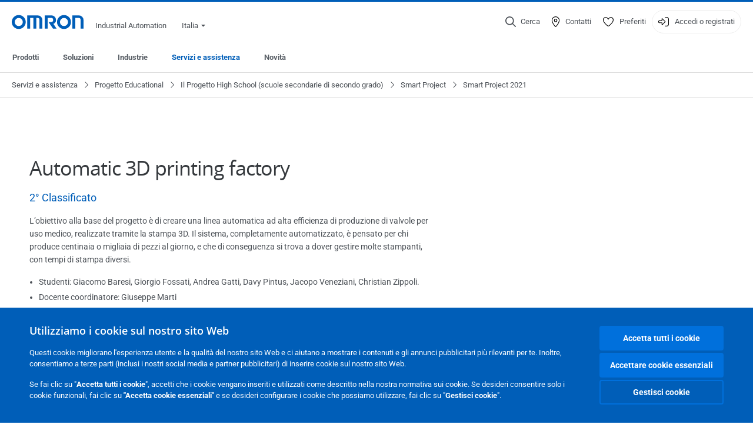

--- FILE ---
content_type: text/html; charset=utf-8
request_url: https://industrial.omron.it/it/services-support/school-project/high-school/smart-project/smart-project-2021/automatic-3d-printing-factory
body_size: 17187
content:
<!DOCTYPE html>
<html lang="it">
<head>
<title>Smart Project 2021 | Automatic 3D printing factory  | OMRON, Italia</title>
<meta content="not authenticated" name="is_authenticated" />
<meta content="" name="roles" />
<meta content="true" name="enable_tracking_scripts" />
<meta content="[&quot;G-37KXD5BGEN&quot;]" name="measurement_id" />
<meta content="true" name="eloqua_tracking_available" />
<meta content="false" name="yandex_tracking_available" />
<meta content="text/html; charset=UTF-8" http-equiv="content-type" />
<meta content="no" http-equiv="imagetoolbar" />
<meta content="IE=edge" http-equiv="X-UA-Compatible" />
<meta content="IAB" name="business_unit" />
<meta content="IT" name="country" />
<meta content="it" name="language" />
<meta content="web" name="search_resource_type" />
<meta content="initial-scale=1.0,width=device-width" name="viewport" />
<meta content="yes" name="mobile-web-app-capable" />
<meta content="black-translucent" name="apple-mobile-web-app-status-bar-style" />
<meta content="https://industrial.omron.it/it/services-support/school-project/high-school/smart-project/smart-project-2021/automatic-3d-printing-factory" property="og:url" />
<meta content="true" name="sentry_reporting" />
<link href="https://industrial.omron.it/it/services-support/school-project/high-school/smart-project/smart-project-2021/automatic-3d-printing-factory" hreflang="it-IT" rel="alternate" />
<meta content="magic-article" name="index_type" />
<meta content="Smart Project 2021 | Automatic 3D printing factory" name="title" />
<meta content="Smart Project 2021 | Automatic 3D printing factory" property="og:title" />
<meta content="" name="keywords" />
<meta content="" property="og:keywords" />
<meta content="public" name="security_type" />
<meta content="https://8z1xg04k.tinifycdn.com/images/schoolpage_italy_1_fcard_it_misc.jpg?resize.method=scale&amp;resize.width=1920" property="og:image" />

<link href="/images/favicon.ico" rel="shortcut icon" type="image/ico" />
<link href="https://industrial.omron.it/it/services-support/school-project/high-school/smart-project/smart-project-2021/automatic-3d-printing-factory" rel="canonical" />
<link rel="stylesheet" href="/assets/application-2b4908b4b7c475ef6b79530a4bb08656dab1d8038580ce75935ca6e808bc6ec3.css" />
<link rel="stylesheet" href="/assets/print-3cbb8ae239a9a237970c2ef56f9fd27663ec3d4b2c7c9587576cf6583675e041.css" media="print" />

<input name="sitetext_select2_text" type="hidden" value="Selezionare scelta" />
<script src="//kit.fontawesome.com/2bfe792556.js" defer="defer" preload="true"></script>
<meta name="csrf-param" content="authenticity_token" />
<meta name="csrf-token" content="T1CJdUHCVpUtgyjswSIi5xvv0ugJhWWjpmXBHGc17VsUv7Pgnw4n6bHkyfwmcq_xscpk_kJgP76AE3YinVNKuA" />
<script type="application/ld+json">
[{"@context":"http://schema.org","@type":"Organization","name":"Omron Europe B.V.","logo":"https://industrial.omron.eu/images/omron-logo.svg","url":"https://omron.eu"},{"@context":"http://schema.org","@type":"WebPage","primaryImageOfPage":"https://8z1xg04k.tinifycdn.com/images/schoolpage_italy_1_fcard_it_misc.jpg","maintainer":{"@type":"Organization","name":"Voormedia B.V.","url":"https://voormedia.com/"},"copyrightHolder":{"@type":"Organization","name":"Omron Europe B.V."}}]
</script>
<script data-domain="industrial.omron.it" defer="defer" event-roles="" src="https://plausible.io/js/script.file-downloads.outbound-links.pageview-props.tagged-events.js"></script>
</head>

<body class="magic-article web-page  wider">




<!-- indexoff --><!-- googleoff: all --><div class="mfp-hide" id="login_modal">
<div class="login-form">
<h3>Login</h3>
<form action="https://industrial.omron.it/it/api/users/login_attempts" class="login no-labels no-tracking" data-checkurl="/it/api/users/login_checks" data-customsubmit="true" data-validation="true" method="POST">
<div class="with-padding-top">
<span class="hidden" data-label="required-field-error">Campo obbligatorio: [field]</span>
<span class="hidden" data-label="invalid-email-error">Hai inserito un indirizzo non valido</span>
<input name="lt" type="hidden" />
<input name="execution" type="hidden" />
<input name="_eventId" type="hidden" value="submit" />
<input name="step" type="hidden" value="1" />
<fieldset class="email required" data-field-element-name="emailAddress" data-field-name="E-mail">
<label class="required">E-mail</label>
<input autocomplete="email" data-placeholder="E-mail" data-type="email" name="emailAddress" type="email" value="" />
<p class="notification error">
Email error notification
</p>

</fieldset>
<fieldset class="password required" data-field-element-name="password" data-field-name="Password">
<label class="required">Password</label>
<input autocomplete="current-password" data-placeholder="Password" name="password" type="password" />
<p class="notification password-length error">
<span class="password-length">
Please use more than 6 characters.
</span>
<span class="password-reset">
Forgot your password? Click
<a href="#">here to reset.</a>
</span>
</p>

</fieldset>

<p>
<a class="password-reset" href="/it/accounts/password_changes/new">Password dimenticata?</a>
</p>
<fieldset class="submit">
<button class="blue" name="submit_button" type="submit">
<label class="loading">
<div class="loading-spinner"></div>
<span>Login</span>
</label>
</button>
</fieldset>
<div class="g-recaptcha" data-sitekey="6LftZ3IUAAAAAOktd3GEjmlrygFEknTRq_IZFwYm"></div>

</div>
<div class="account-options">
<p class="new-account">
<div class="with-padding-bottom">
Non conosci OMRON?
<a class="create-account" href="/it/register">Crea un account per l&#39;accesso
<i class="fa-solid fa-arrow-right"></i>
</a></div>
</p>
</div>
</form>
<div class="form-result">
<div class="with-padding-sides">
<p class="success"></p>
<p class="failure">Purtroppo abbiamo problemi tecnici. Il tuo modulo non è stato ricevuto correttamente. Ci scusiamo per l'inconveniete e ti chiediamo per favore di riprovare più tardi.</p>
</div>
</div>


</div>
<form id="account-expired" class="send-verify-email sliding-verification-form hidden" action="/it/accounts/verify" accept-charset="UTF-8" data-remote="true" method="post"><input type="hidden" name="authenticity_token" value="jRXnwhGQ-j5hKszKMUPDxPp9f3wTeKp29GkbQJ1Kj2qAc2FdZL579V0pXBSy69JleZRhh0qEZzV7vm74B-SEtQ" autocomplete="off" /><input class="email-field" name="email" type="hidden" value="" />
<h3>Il tuo account è scaduto</h3>
<p>Per riottenere l&#39;accesso, verifica il tuo indirizzo e-mail e riattiva il tuo account.</p>
<button class="blue icon" type="submit">
<span>
<i class="normal icon-email-envelope"></i>
<i class="success icon-check"></i>
</span>
<span class="label" data-success="E-mail di verifica inviata">Inviami un&#39;e-mail di verifica</span>
</button>
<div class="error">Si è verificato un errore, riprovare più tardi. Se il problema persiste, contatta il tuo referente OMRON.</div>
<a class="different-credentials" id="different-credentials">
<i class="icon-angle-right"></i>
<span>oppure accedi utilizzando altre credenziali</span>
</a>
</form></div>
<!-- googleon: all --><!-- indexon -->
<!-- indexoff --><!-- googleoff: all --><div class="mfp-hide" id="register_modal">
<h2>Registrati</h2>
<form class="register no-labels no-tracking" id="popup_register_form" data-validation="true" data-post-submit-modal="registered_modal" data-hide-on-success="false" data-analytics-url="/it/services-support/school-project/high-school/smart-project/smart-project-2021/automatic-3d-printing-factory/register" action="/it/accounts" accept-charset="UTF-8" method="post"><input type="hidden" name="authenticity_token" value="KPNBV2_DPm7qP9hRCK4x3nPWUE48cR5kafGcDKYr3cq0qzrfF8eUuJEeCbU1Pue5LL4fK_qxsxqG8ukUyf2fAg" autocomplete="off" /><span class="hidden" data-label="required-field-error">Campo obbligatorio: [field]</span>
<span class="hidden" data-label="invalid-email-error">Hai inserito un indirizzo non valido</span>
<input name="content_url" type="hidden" value="/it/services-support/school-project/high-school/smart-project/smart-project-2021/automatic-3d-printing-factory" />
<input class="default-interest-area" name="interest_area" type="hidden" />
<input name="access_url" type="hidden" value="/it/services-support/school-project/high-school/smart-project/smart-project-2021/automatic-3d-printing-factory" />
<input name="referrer" type="hidden" value="tcm:399-104861" />
<input name="step" type="hidden" value="1" />
<span class="hidden" data-label="required-field-error">Campo obbligatorio: [field]</span>
<span class="hidden" data-label="invalid-email-error">Hai inserito un indirizzo non valido</span>
<fieldset class="text required" data-field-element-name="form_field[firstname]" data-field-name="Nome">
<label class="required">Nome</label>
<input data-placeholder="Nome" name="form_field[firstname]" title="Nome" type="text" value="" />
<p class="notification error">
Text error notification
</p>

</fieldset>
<fieldset class="text required" data-field-element-name="form_field[lastname]" data-field-name="Cognome">
<label class="required">Cognome</label>
<input data-placeholder="Cognome" name="form_field[lastname]" title="Cognome" type="text" value="" />
<p class="notification error">
Text error notification
</p>

</fieldset>
<fieldset class="email required" data-field-element-name="form_field[email_address]" data-field-name="E-mail">
<label class="required">E-mail</label>
<input autocomplete="email" data-placeholder="E-mail" data-type="email" name="form_field[email_address]" type="email" value="" />
<p class="notification error">
Email error notification
</p>

</fieldset>
<fieldset class="checkbox required" data-field-element-name="form_field[accept_privacy_policy]" data-field-name="Accetto l&#39;informativa sulla Informativa sulla privacy">
<label class="checkbox required">
<input name="form_field[accept_privacy_policy]" type="checkbox" />
<span>Accetto l'informativa sulla <a href="/it/misc/privacy-policy">Informativa sulla privacy</a></span>
</label>
<p class="notification error">
Checkbox error notification
</p>

</fieldset>
<fieldset class="checkbox" data-field-element-name="form_field[subscribe_to_enews]" data-field-name="Riceverai informazioni su prodotti e tecnologie tramite e-mail">
<label class="checkbox">
<input name="form_field[subscribe_to_enews]" type="checkbox" />
<span>Riceverai informazioni su prodotti e tecnologie tramite e-mail</span>
</label>
<p class="notification error">
Checkbox error notification
</p>

</fieldset>

<fieldset class="submit">
<button class="blue" name="submit_button" type="submit">
<label class="loading">
<div class="loading-spinner"></div>
<span>Registrati</span>
</label>
</button>
</fieldset>
<div class="g-recaptcha" data-sitekey="6LftZ3IUAAAAAOktd3GEjmlrygFEknTRq_IZFwYm"></div>

</form><div class="form-result">
<div class="with-padding-sides">
<p class="success"></p>
<p class="failure">Purtroppo abbiamo problemi tecnici. Il tuo modulo non è stato ricevuto correttamente. Ci scusiamo per l'inconveniete e ti chiediamo per favore di riprovare più tardi.</p>
</div>
</div>


</div>
<!-- googleon: all --><!-- indexon -->
<!-- indexoff --><!-- googleoff: all --><div class="mfp-hide" id="registered_modal">
<h4>
Grazie per aver effettuato la registrazione al sito Omron
</h4>
<p>
Un messaggio e-mail per completare la creazione dell&#39;account è stato inviato a
<strong class="email"></strong>
</p>
<a class="closemodal" href="#">Torna al sito web</a>
</div>
<!-- googleon: all --><!-- indexon -->
<!-- indexoff --><!-- googleoff: all --><div class="mfp-hide" id="direct_access_modal">
<h2>ottieni l&#39;accesso diretto </h2>
<p>Inserisci di seguito i tuoi dati e avrai accesso diretto ai contenuti di questa pagina</p>
<form class="register no-labels no-tracking" id="direct_access_form" data-validation="true" data-post-submit-modal="direct_access_granted_modal" data-hide-on-success="false" data-analytics-url="/it/services-support/school-project/high-school/smart-project/smart-project-2021/automatic-3d-printing-factory/register" action="/it/accounts" accept-charset="UTF-8" method="post"><input type="hidden" name="authenticity_token" value="MvF2wXZ4z83EZc6TsD0SCHvPTf7Nbvo_hS7tTdRBrN6uqQ1JDnxlG79EH3eNrcRvJKcCmwuuV0FqLZhVu5fuFg" autocomplete="off" /><span class="hidden" data-label="required-field-error">Campo obbligatorio: [field]</span>
<span class="hidden" data-label="invalid-email-error">Hai inserito un indirizzo non valido</span>
<input name="content_url" type="hidden" value="/it/services-support/school-project/high-school/smart-project/smart-project-2021/automatic-3d-printing-factory" />
<input class="default-interest-area" name="interest_area" type="hidden" />
<input name="access_url" type="hidden" value="/it/services-support/school-project/high-school/smart-project/smart-project-2021/automatic-3d-printing-factory" />
<input name="referrer" type="hidden" value="tcm:399-104861" />
<input name="step" type="hidden" value="1" />
<input name="page_title" type="hidden" value="Smart Project 2021 | Automatic 3D printing factory" />
<span class="hidden" data-label="required-field-error">Campo obbligatorio: [field]</span>
<span class="hidden" data-label="invalid-email-error">Hai inserito un indirizzo non valido</span>
<fieldset class="text required" data-field-element-name="form_field[firstname]" data-field-name="Nome">
<label class="required">Nome</label>
<input data-placeholder="Nome" name="form_field[firstname]" title="Nome" type="text" value="" />
<p class="notification error">
Text error notification
</p>

</fieldset>
<fieldset class="text required" data-field-element-name="form_field[lastname]" data-field-name="Cognome">
<label class="required">Cognome</label>
<input data-placeholder="Cognome" name="form_field[lastname]" title="Cognome" type="text" value="" />
<p class="notification error">
Text error notification
</p>

</fieldset>
<fieldset class="email required" data-field-element-name="form_field[email_address]" data-field-name="E-mail">
<label class="required">E-mail</label>
<input autocomplete="email" data-placeholder="E-mail" data-type="email" name="form_field[email_address]" type="email" value="" />
<p class="notification error">
Email error notification
</p>

</fieldset>
<fieldset class="checkbox required" data-field-element-name="form_field[accept_privacy_policy]" data-field-name="Accetto l&#39;informativa sulla Informativa sulla privacy">
<label class="checkbox required">
<input name="form_field[accept_privacy_policy]" type="checkbox" />
<span>Accetto l'informativa sulla <a href="/it/misc/privacy-policy">Informativa sulla privacy</a></span>
</label>
<p class="notification error">
Checkbox error notification
</p>

</fieldset>
<fieldset class="checkbox" data-field-element-name="form_field[subscribe_to_enews]" data-field-name="Riceverai informazioni su prodotti e tecnologie tramite e-mail">
<label class="checkbox">
<input name="form_field[subscribe_to_enews]" type="checkbox" />
<span>Riceverai informazioni su prodotti e tecnologie tramite e-mail</span>
</label>
<p class="notification error">
Checkbox error notification
</p>

</fieldset>

<fieldset class="submit">
<button class="blue" name="submit_button" type="submit">
<label class="loading">
<div class="loading-spinner"></div>
<span>ottieni l&#39;accesso diretto </span>
</label>
</button>
</fieldset>
<div class="g-recaptcha" data-sitekey="6LftZ3IUAAAAAOktd3GEjmlrygFEknTRq_IZFwYm"></div>

</form><div class="form-result">
<div class="with-padding-sides">
<p class="success"></p>
<p class="failure">Purtroppo abbiamo problemi tecnici. Il tuo modulo non è stato ricevuto correttamente. Ci scusiamo per l'inconveniete e ti chiediamo per favore di riprovare più tardi.</p>
</div>
</div>


</div>
<!-- googleon: all --><!-- indexon -->
<!-- indexoff --><!-- googleoff: all --><div class="mfp-hide" id="direct_access_granted_modal">
<h4>
Grazie per aver mostrato interesse nei confronti della nostra azienda
</h4>
<p>
Ora potrai accedere a 
Smart Project 2021 | Automatic 3D printing factory
</p>
<p>
Un messaggio e-mail di conferma è stato inviato a 
<strong class="email"></strong>
</p>
<a class="closemodal" href="#">Passa alla pagina </a>
</div>
<!-- googleon: all --><!-- indexon -->
<!-- indexoff --><!-- googleoff: all --><div class="mfp-hide" id="login_or_direct_access_modal">
<!-- indexoff --><!-- googleoff: index --><p>
<strong>
Effettua il <a class="login" href="#login_modal">login</a> oppure <a class="direct_access" href="#direct_access_modal">ottieni l&#39;accesso diretto </a> per scaricare questo documento 
</strong>
</p>
<!-- googleon: index --><!-- indexon -->
</div>
<!-- googleon: all --><!-- indexon -->
<div class="wrapper">
<header class="siteheader" id="siteheader">
<div class="page-width">
<!-- indexoff --><!-- googleoff: all --><div class="siteinfo" data-eloqua="true"></div>
<div class="global">
<div class="website-information">
<div class="logo">
<a href="/it/home"><img width="122" height="25" alt="Omron logo" onerror="this.src=&#39;/images/omron-logo.png&#39;; this.onerror=null;" src="/images/omron-logo.svg" />
</a><span>Industrial Automation</span>
</div>
<div class="mobile-icons">
<search-button props-json="{&quot;searchEndpoint&quot;:&quot;/it/search&quot;,&quot;translations&quot;:{&quot;search&quot;:&quot;Cerca&quot;,&quot;all_search_results_for&quot;:&quot;All search results for&quot;,&quot;searching&quot;:&quot;Searching&quot;,&quot;no_results&quot;:&quot;Nessun risultato.&quot;}}"></search-button>
<a class="mobilemenu"><i class="fal fa-bars"></i></a>
</div>
<div class="countryselection">
<span class="with-arrow">
<span class="flag flag-it"></span>
<span class="country">
Italia
</span>
<span class="icon-caret-down-two"></span>
</span>
<div class="countrylist">
<header>
<h4>Country Selector</h4><a class="active" data-tab="europe">Europe</a><a data-tab="africa">Africa / Middle East</a><a data-tab="asia">Asia / Pacific</a><a data-tab="china">Greater China</a><a data-tab="japan">Japan / Korea</a><a data-tab="americas">Americas</a></header>
<div class="continent active" id="europe">
<ul>
<li class="continent">
<strong>Europe</strong>
</li>
<li>
<a href="https://industrial.omron.eu/en/home"><span class="flag flag-eu"></span>Europe
</a>
</li>
<li>
<a href="https://industrial.omron.at/de/home"><span class="flag flag-at"></span>Austria
</a>
</li>
<li>
<a href="https://industrial.omron.be/nl/home"><span class="flag flag-be"></span>Belgium
</a>
<div class="languageswitch">
<a class="" href="https://industrial.omron.be/nl/home">nl</a>
<a class="" href="https://industrial.omron.be/fr/home">fr</a>
</div>
</li>
<li>
<a href="https://industrial.omron.cz/cs/home"><span class="flag flag-cz"></span>Czech Republic
</a>
</li>
<li>
<a href="https://industrial.omron.dk/da/home"><span class="flag flag-dk"></span>Denmark
</a>
</li>
<li>
<a href="https://industrial.omron.fi/fi/home"><span class="flag flag-fi"></span>Finland
</a>
</li>
<li>
<a href="https://industrial.omron.fr/fr/home"><span class="flag flag-fr"></span>France
</a>
</li>
<li>
<a href="https://industrial.omron.de/de/home"><span class="flag flag-de"></span>Germany
</a>
</li>
<li>
<a href="https://industrial.omron.hu/hu/home"><span class="flag flag-hu"></span>Hungary
</a>
</li>
</ul>
<ul>
<li>
<a href="https://industrial.omron.it/it/services-support/school-project/high-school/smart-project/smart-project-2021/automatic-3d-printing-factory"><span class="flag flag-it"></span>Italy
</a>
</li>
<li>
<a href="https://industrial.omron.nl/nl/home"><span class="flag flag-nl"></span>Netherlands
</a>
</li>
<li>
<a href="https://industrial.omron.no/no/home"><span class="flag flag-no"></span>Norway
</a>
</li>
<li>
<a href="https://industrial.omron.pl/pl/home"><span class="flag flag-pl"></span>Poland
</a>
</li>
<li>
<a href="https://industrial.omron.pt/pt/home"><span class="flag flag-pt"></span>Portugal
</a>
</li>
<li>
<a href="https://industrial.omron.ro/ro/home"><span class="flag flag-ro"></span>Romania
</a>
</li>
<li>
<a href="https://industrial.omron.es/es/home"><span class="flag flag-es"></span>Spain
</a>
</li>
<li>
<a href="https://industrial.omron.se/sv/home"><span class="flag flag-se"></span>Sweden
</a>
</li>
</ul>
<ul>
<li>
<a href="https://industrial.omron.ch/de/home"><span class="flag flag-ch"></span>Switzerland
</a>
<div class="languageswitch">
<a class="selected" href="https://industrial.omron.ch/it/home">it</a>
<a class="" href="https://industrial.omron.ch/de/home">de</a>
<a class="" href="https://industrial.omron.ch/fr/home">fr</a>
</div>
</li>
<li>
<a href="https://industrial.omron.com.tr/tr/home"><span class="flag flag-tr"></span>Turkey
</a>
</li>
<li>
<a href="https://industrial.omron.co.uk/en/home"><span class="flag flag-gb"></span>United Kingdom
</a>
</li>
</ul>
</div>
<div class="continent" id="africa">
<ul>
<li class="continent">
<strong>Africa / Middle East</strong>
</li>
<li>
<a href="https://industrial.omron.co.za/en/home"><span class="flag flag-za"></span>South Africa
</a>
</li>
</ul>
<ul>
<li>
<a href="https://industrial.omron.eu/en/home"><span class="flag flag-eu"></span>Omron Europe
</a>
</li>
</ul>
</div>
<div class="continent" id="asia">
<ul>
<li class="continent">
<strong>Asia / Pacific</strong>
</li>
<li>
<a href="http://www.omron.com.au"><span class="flag flag-au"></span>Australia
</a>
</li>
<li>
<a href="http://www.omron-ap.co.in"><span class="flag flag-in"></span>India
</a>
</li>
<li>
<a href="http://www.omron.co.id"><span class="flag flag-id"></span>Indonesia
</a>
</li>
</ul>
<ul>
<li>
<a href="http://www.omron-ap.com.my"><span class="flag flag-my"></span>Malaysia
</a>
</li>
<li>
<a href="http://www.omron-ap.co.nz"><span class="flag flag-nz"></span>New Zealand
</a>
</li>
<li>
<a href="http://www.omron-ap.com.ph"><span class="flag flag-ph"></span>Philippines
</a>
</li>
</ul>
<ul>
<li>
<a href="http://www.omron-ap.com"><span class="flag flag-sg"></span>Singapore
</a>
</li>
<li>
<a href="http://www.omron-ap.co.th"><span class="flag flag-th"></span>Thailand
</a>
</li>
<li>
<a href="http://www.omron.com.vn"><span class="flag flag-vn"></span>Vietnam
</a>
</li>
</ul>
</div>
<div class="continent" id="china">
<ul>
<li class="continent">
<strong>Greater China</strong>
</li>
<li>
<a href="http://www.fa.omron.com.cn"><span class="flag flag-cn"></span>China
</a>
</li>
</ul>
<ul>
<li>
<a href="http://www.omron.com.tw"><span class="flag flag-tw"></span>Taiwan
</a>
</li>
</ul>
</div>
<div class="continent" id="japan">
<ul>
<li class="continent">
<strong>Japan / Korea</strong>
</li>
<li>
<a href="http://www.fa.omron.co.jp"><span class="flag flag-jp"></span>Japan
</a>
</li>
</ul>
<ul>
<li>
<a href="http://www.ia.omron.co.kr"><span class="flag flag-kr"></span>Korea
</a>
</li>
</ul>
</div>
<div class="continent" id="americas">
<ul>
<li class="continent">
<strong>Americas</strong>
</li>
<li class="subcontinent">
<strong>North America</strong>
</li>
<li>
<a href="https://industrial.omron.ca"><span class="flag flag-ca"></span>Canada
</a>
<div class="languageswitch">
<a class="" href="https://industrial.omron.ca/en/home">en</a>
<a class="" href="https://industrial.omron.ca/fr/home">fr</a>
</div>
</li>
<li>
<a href="https://industrial.omron.us"><span class="flag flag-us"></span>United States
</a>
<div class="languageswitch">
<a class="" href="https://industrial.omron.us/en/home">en</a>
<a class="" href="https://industrial.omron.us/es/home">es</a>
</div>
</li>
</ul>
<ul class="extended">
<li class="subcontinent">
<strong>Central and South America</strong>
</li>
<li>
<a href="https://automation.omron.com/pt/br/"><span class="flag flag-br"></span>Brazil
</a>
</li>
<li>
<a href="https://industrial.omron.mx"><span class="flag flag-mx"></span>Mexico / Latin America
</a>
<div class="languageswitch">
<a class="" href="https://industrial.omron.mx/es/home">es</a>
<a class="" href="https://industrial.omron.mx/en/home">en</a>
</div>
</li>
</ul>
</div>
<footer>
Visit our international website
<a class="external" href="http://www.ia.omron.com" rel="noopener" target="_blank">Omron IAB global</a>
</footer>
</div>

</div>

</div>
<div class="user-navigation">
<div aria-label="Search" class="icon-container search">
<search-button props-json="{&quot;searchEndpoint&quot;:&quot;/it/search&quot;,&quot;translations&quot;:{&quot;search&quot;:&quot;Cerca&quot;,&quot;all_search_results_for&quot;:&quot;All search results for&quot;,&quot;searching&quot;:&quot;Searching&quot;,&quot;no_results&quot;:&quot;Nessun risultato.&quot;}}">
<button aria-label="Open search" class="search-button-fallback">
<svg viewBox="0 0 512 512" xmlns="http://www.w3.org/2000/svg">
<path d="M384 208a176 176 0 1 0 -352 0 176 176 0 1 0 352 0zM343.3 366C307 397.2 259.7 416 208 416 93.1 416 0 322.9 0 208S93.1 0 208 0 416 93.1 416 208c0 51.7-18.8 99-50 135.3L507.3 484.7c6.2 6.2 6.2 16.4 0 22.6s-16.4 6.2-22.6 0L343.3 366z"></path>
</svg>
<span class="search-button-text">Cerca</span>
</button>
</search-button>
</div>
<div aria-label="Contact" class="icon-container">
<a href="/it/contact"><svg viewBox="0 0 384 512" xmlns="http://www.w3.org/2000/svg">
<path d="M32 188.6C32 102.6 103.1 32 192 32s160 70.6 160 156.6c0 50.3-25.9 109.4-61.4 165.6-34 53.8-74 100.5-98.6 127.4-24.6-26.9-64.6-73.7-98.6-127.4-35.5-56.2-61.4-115.3-61.4-165.6zM192 0C86 0 0 84.4 0 188.6 0 307.9 120.2 450.9 170.4 505.4 182.2 518.2 201.8 518.2 213.6 505.4 263.8 450.9 384 307.9 384 188.6 384 84.4 298 0 192 0zm48 192a48 48 0 1 1 -96 0 48 48 0 1 1 96 0zm-48-80a80 80 0 1 0 0 160 80 80 0 1 0 0-160z"></path>
</svg>
<span class="icon-label">Contatti</span>
</a></div>
<div aria-label="Favorites" class="icon-container">
<a href="/it/my-lists"><svg viewBox="0 0 512 512" xmlns="http://www.w3.org/2000/svg">
<path d="M378.9 64c-32.4 0-62.9 15.6-81.9 41.9l-28 38.7c-3 4.2-7.8 6.6-13 6.6s-10-2.5-13-6.6l-28-38.7 0 0c-19-26.3-49.5-41.9-81.9-41.9-55.9 0-101.1 45.3-101.1 101.1 0 55 34.4 107.1 71.8 152.5 42.1 51.2 93.4 96 128.5 122.9 6.2 4.8 14.4 7.5 23.7 7.5s17.4-2.7 23.7-7.5c35.1-26.8 86.4-71.7 128.5-122.9 37.3-45.4 71.8-97.5 71.8-152.5 0-55.9-45.3-101.1-101.1-101.1zM271 87.1c25-34.6 65.2-55.1 107.9-55.1 73.5 0 133.1 59.6 133.1 133.1 0 67.4-41.6 127.3-79.1 172.8-44.1 53.6-97.3 100.1-133.8 127.9-12.4 9.4-27.6 14.1-43.1 14.1s-30.8-4.6-43.1-14.1C176.4 438 123.2 391.5 79.1 338 41.6 292.4 0 232.5 0 165.1 0 91.6 59.6 32 133.1 32 175.8 32 216 52.5 241 87.1l15 20.7 15-20.7z"></path>
</svg>
<span class="icon-label">Preferiti</span>
</a></div>
<div aria-label="Login or register" class="icon-container desktop-login" id="authentication_dialog">
<a>
<svg viewBox="0 0 512 512" xmlns="http://www.w3.org/2000/svg">
<path d="M201 95L345 239c9.4 9.4 9.4 24.6 0 33.9L201 417c-6.9 6.9-17.2 8.9-26.2 5.2S160 409.7 160 400l0-80-112 0c-26.5 0-48-21.5-48-48l0-32c0-26.5 21.5-48 48-48l112 0 0-80c0-9.7 5.8-18.5 14.8-22.2S194.1 88.2 201 95zm-9 285.7L316.7 256 192 131.3 192 208c0 8.8-7.2 16-16 16L48 224c-8.8 0-16 7.2-16 16l0 32c0 8.8 7.2 16 16 16l128 0c8.8 0 16 7.2 16 16l0 76.7zM336 448l80 0c35.3 0 64-28.7 64-64l0-256c0-35.3-28.7-64-64-64l-80 0c-8.8 0-16-7.2-16-16s7.2-16 16-16l80 0c53 0 96 43 96 96l0 256c0 53-43 96-96 96l-80 0c-8.8 0-16-7.2-16-16s7.2-16 16-16z"></path>
</svg>
<span class="icon-label">Accedi o registrati</span>
</a>
<div id="authentication-modal">
<div class="popup-shadow"></div>
<div class="form-slider">
<form class="send-verify-email sliding-verification-form hidden" action="/it/accounts/verify" accept-charset="UTF-8" data-remote="true" method="post"><input type="hidden" name="authenticity_token" value="HThx_0vZg9vG7ZhTIdo21AItIjbdMtAKqn3vrnb54RcQXvdgPvcCEPruCI2icid1gcQ8zYTOHUklqpoW7FfqyA" autocomplete="off" /><div class="with-padding-top">
<input class="email-field" name="email" type="hidden" value="" />
<span class="expired-locked-title">
<h2>Il tuo account è scaduto</h2>
<i class="fas fa-hourglass-end"></i>
<p></p>
</span>
<p>Per riottenere l&#39;accesso, verifica il tuo indirizzo e-mail e riattiva il tuo account.</p>
<button class="blue icon" type="submit">
<span>
<i class="normal icon-email-envelope"></i>
<i class="success icon-check"></i>
</span>
<span class="label" data-success="E-mail di verifica inviata">Inviami un&#39;e-mail di verifica</span>
</button>
<div class="error">Si è verificato un errore, riprovare più tardi. Se il problema persiste, contatta il tuo referente OMRON.</div>
</div>
<a class="different-credentials">
<div class="with-padding-bottom">
<i class="fas fa-angle-left"></i>
<span>oppure accedi utilizzando altre credenziali</span>
</div>
</a>
</form><form class="locked-account sliding-verification-form hidden" action="/it/accounts/password_changes" accept-charset="UTF-8" data-remote="true" method="post"><input type="hidden" name="authenticity_token" value="qRNwnjUCF5ZjSaMqhwW8rmc3gYsKS4kt8udCjiq16NJN0Pkvd5_vO9JX2XyEIRYTlJEkMDGeEE28ofdyKRmvAg" autocomplete="off" /><div class="with-padding-top">
<input class="email-field" name="email" type="hidden" value="" />
<span class="expired-locked-title">
<h3>Account bloccato</h3>
<i class="fas fa-lock"></i>
<p></p>
</span>
<p>Il tuo account è stato bloccato a causa di più tentativi errati di immissione della password.</p>
<p>Reimposta la password per poter accedere nuovamente al tuo account</p>
<button class="blue icon" type="submit">
<span>
<i class="normal icon-email-envelope"></i>
<i class="success icon-check"></i>
</span>
<span class="label" data-success="E-mail di reimpostazione password inviata">Reimposta la password</span>
</button>
<div class="error">Si è verificato un errore, riprovare più tardi. Se il problema persiste, contatta il tuo referente OMRON.</div>
</div>
<a class="different-credentials">
<div class="with-padding-bottom">
<i class="fas fa-angle-left"></i>
<span>oppure accedi utilizzando altre credenziali</span>
</div>
</a>
</form>
<form class="compliant-password sliding-verification-form hidden" action="/it/accounts/password_changes" accept-charset="UTF-8" data-remote="true" method="post"><input type="hidden" name="authenticity_token" value="H73Nr9lPl837KCV77RK9--ab5oNGrQFiamH0-8PENGr7fkQem9JvYEo2Xy3uNhdGFT1DOH14mAIkJ0EHwGhzug" autocomplete="off" /><div class="with-padding-top">
<input class="email-field" name="email" type="hidden" value="" />
<span class="expired-locked-title">
<h3>Aggiornamento password richiesto</h3>
<i class="fas fa-key-skeleton"></i>
<p></p>
</span>
<p>La password corrente non soddisfa i nostri nuovi requisiti di sicurezza.</p>
<p>Aggiorna la password per continuare ad accedere al tuo account.</p>
<button class="blue icon" type="submit">
<span>
<i class="normal icon-email-envelope"></i>
<i class="success icon-check"></i>
</span>
<span class="label" data-success="E-mail di reimpostazione password inviata">Reimposta la password</span>
</button>
<div class="error">Si è verificato un errore, riprovare più tardi. Se il problema persiste, contatta il tuo referente OMRON.</div>
</div>
<a class="different-credentials">
<div class="with-padding-bottom">
<i class="fas fa-angle-left"></i>
<span>oppure accedi utilizzando altre credenziali</span>
</div>
</a>
</form>
<div class="login-form">
<form action="https://industrial.omron.it/it/api/users/login_attempts" class="login no-labels no-tracking" data-checkurl="/it/api/users/login_checks" data-customsubmit="true" data-redirect="https://industrial.omron.it/it/services-support/school-project/high-school/smart-project/smart-project-2021/automatic-3d-printing-factory" data-validation="true" method="POST">
<div class="with-padding-top">
<span class="hidden" data-label="required-field-error">Campo obbligatorio: [field]</span>
<span class="hidden" data-label="invalid-email-error">Hai inserito un indirizzo non valido</span>
<input name="lt" type="hidden" />
<input name="execution" type="hidden" />
<input name="_eventId" type="hidden" value="submit" />
<input name="step" type="hidden" value="1" />
<fieldset class="email required" data-field-element-name="emailAddress" data-field-name="E-mail">
<label class="required">E-mail</label>
<input autocomplete="email" data-placeholder="E-mail" data-type="email" name="emailAddress" type="email" value="" />
<p class="notification error">
Email error notification
</p>

</fieldset>
<fieldset class="password required" data-field-element-name="password" data-field-name="Password">
<label class="required">Password</label>
<input autocomplete="current-password" data-placeholder="Password" name="password" type="password" />
<p class="notification password-length error">
<span class="password-length">
Please use more than 6 characters.
</span>
<span class="password-reset">
Forgot your password? Click
<a href="#">here to reset.</a>
</span>
</p>

</fieldset>

<p>
<a class="password-reset" href="/it/accounts/password_changes/new">Password dimenticata?</a>
</p>
<fieldset class="submit">
<button class="blue" name="submit_button" type="submit">
<label class="loading">
<div class="loading-spinner"></div>
<span>Login</span>
</label>
</button>
</fieldset>
<div class="g-recaptcha" data-sitekey="6LftZ3IUAAAAAOktd3GEjmlrygFEknTRq_IZFwYm"></div>

</div>
<div class="account-options">
<p class="new-account">
<div class="with-padding-bottom">
Non conosci OMRON?
<a class="create-account" href="/it/register">Crea un account per l&#39;accesso
<i class="fa-solid fa-arrow-right"></i>
</a></div>
</p>
</div>
</form>
<div class="form-result">
<div class="with-padding-sides">
<p class="success"></p>
<p class="failure">Purtroppo abbiamo problemi tecnici. Il tuo modulo non è stato ricevuto correttamente. Ci scusiamo per l'inconveniete e ti chiediamo per favore di riprovare più tardi.</p>
</div>
</div>


</div>
</div>
</div>
</div>
<div aria-label="Login or register" class="icon-container login-mobile">
<a href="/it/login"><svg viewBox="0 0 512 512" xmlns="http://www.w3.org/2000/svg">
<path d="M201 95L345 239c9.4 9.4 9.4 24.6 0 33.9L201 417c-6.9 6.9-17.2 8.9-26.2 5.2S160 409.7 160 400l0-80-112 0c-26.5 0-48-21.5-48-48l0-32c0-26.5 21.5-48 48-48l112 0 0-80c0-9.7 5.8-18.5 14.8-22.2S194.1 88.2 201 95zm-9 285.7L316.7 256 192 131.3 192 208c0 8.8-7.2 16-16 16L48 224c-8.8 0-16 7.2-16 16l0 32c0 8.8 7.2 16 16 16l128 0c8.8 0 16 7.2 16 16l0 76.7zM336 448l80 0c35.3 0 64-28.7 64-64l0-256c0-35.3-28.7-64-64-64l-80 0c-8.8 0-16-7.2-16-16s7.2-16 16-16l80 0c53 0 96 43 96 96l0 256c0 53-43 96-96 96l-80 0c-8.8 0-16-7.2-16-16s7.2-16 16-16z"></path>
</svg>
<span class="icon-label">Login or register</span>
</a></div>
</div>
</div>
<!-- googleon: all --><!-- indexon -->
</div>
</header>
<!-- indexoff --><!-- googleoff: all --><nav class="main separated-navigation">
<div class="page-width">
<div class="menu-head">
<div class="menu-return"></div>
<div class="menu-head-title">
Menu
</div>
<div class="close">
<div class="close-button"><i class="fal fa-times"></i></div>
</div>
</div>
<ul class="main-navigation">
<li class="countryselection-mobile">
<div class="country">Nazione</div>
<div class="country-select">
Italia
<i class="fas fa-caret-down"></i>
</div>
</li>
<li class="country-overview">
<div class="countrylist">
<header>
<h4>Country Selector</h4><a class="active" data-tab="europe">Europe</a><a data-tab="africa">Africa / Middle East</a><a data-tab="asia">Asia / Pacific</a><a data-tab="china">Greater China</a><a data-tab="japan">Japan / Korea</a><a data-tab="americas">Americas</a></header>
<div class="continent active" id="europe">
<ul>
<li class="continent">
<strong>Europe</strong>
</li>
<li>
<a href="https://industrial.omron.eu/en/home"><span class="flag flag-eu"></span>Europe
</a>
</li>
<li>
<a href="https://industrial.omron.at/de/home"><span class="flag flag-at"></span>Austria
</a>
</li>
<li>
<a href="https://industrial.omron.be/nl/home"><span class="flag flag-be"></span>Belgium
</a>
<div class="languageswitch">
<a class="" href="https://industrial.omron.be/nl/home">nl</a>
<a class="" href="https://industrial.omron.be/fr/home">fr</a>
</div>
</li>
<li>
<a href="https://industrial.omron.cz/cs/home"><span class="flag flag-cz"></span>Czech Republic
</a>
</li>
<li>
<a href="https://industrial.omron.dk/da/home"><span class="flag flag-dk"></span>Denmark
</a>
</li>
<li>
<a href="https://industrial.omron.fi/fi/home"><span class="flag flag-fi"></span>Finland
</a>
</li>
<li>
<a href="https://industrial.omron.fr/fr/home"><span class="flag flag-fr"></span>France
</a>
</li>
<li>
<a href="https://industrial.omron.de/de/home"><span class="flag flag-de"></span>Germany
</a>
</li>
<li>
<a href="https://industrial.omron.hu/hu/home"><span class="flag flag-hu"></span>Hungary
</a>
</li>
</ul>
<ul>
<li>
<a href="https://industrial.omron.it/it/services-support/school-project/high-school/smart-project/smart-project-2021/automatic-3d-printing-factory"><span class="flag flag-it"></span>Italy
</a>
</li>
<li>
<a href="https://industrial.omron.nl/nl/home"><span class="flag flag-nl"></span>Netherlands
</a>
</li>
<li>
<a href="https://industrial.omron.no/no/home"><span class="flag flag-no"></span>Norway
</a>
</li>
<li>
<a href="https://industrial.omron.pl/pl/home"><span class="flag flag-pl"></span>Poland
</a>
</li>
<li>
<a href="https://industrial.omron.pt/pt/home"><span class="flag flag-pt"></span>Portugal
</a>
</li>
<li>
<a href="https://industrial.omron.ro/ro/home"><span class="flag flag-ro"></span>Romania
</a>
</li>
<li>
<a href="https://industrial.omron.es/es/home"><span class="flag flag-es"></span>Spain
</a>
</li>
<li>
<a href="https://industrial.omron.se/sv/home"><span class="flag flag-se"></span>Sweden
</a>
</li>
</ul>
<ul>
<li>
<a href="https://industrial.omron.ch/de/home"><span class="flag flag-ch"></span>Switzerland
</a>
<div class="languageswitch">
<a class="selected" href="https://industrial.omron.ch/it/home">it</a>
<a class="" href="https://industrial.omron.ch/de/home">de</a>
<a class="" href="https://industrial.omron.ch/fr/home">fr</a>
</div>
</li>
<li>
<a href="https://industrial.omron.com.tr/tr/home"><span class="flag flag-tr"></span>Turkey
</a>
</li>
<li>
<a href="https://industrial.omron.co.uk/en/home"><span class="flag flag-gb"></span>United Kingdom
</a>
</li>
</ul>
</div>
<div class="continent" id="africa">
<ul>
<li class="continent">
<strong>Africa / Middle East</strong>
</li>
<li>
<a href="https://industrial.omron.co.za/en/home"><span class="flag flag-za"></span>South Africa
</a>
</li>
</ul>
<ul>
<li>
<a href="https://industrial.omron.eu/en/home"><span class="flag flag-eu"></span>Omron Europe
</a>
</li>
</ul>
</div>
<div class="continent" id="asia">
<ul>
<li class="continent">
<strong>Asia / Pacific</strong>
</li>
<li>
<a href="http://www.omron.com.au"><span class="flag flag-au"></span>Australia
</a>
</li>
<li>
<a href="http://www.omron-ap.co.in"><span class="flag flag-in"></span>India
</a>
</li>
<li>
<a href="http://www.omron.co.id"><span class="flag flag-id"></span>Indonesia
</a>
</li>
</ul>
<ul>
<li>
<a href="http://www.omron-ap.com.my"><span class="flag flag-my"></span>Malaysia
</a>
</li>
<li>
<a href="http://www.omron-ap.co.nz"><span class="flag flag-nz"></span>New Zealand
</a>
</li>
<li>
<a href="http://www.omron-ap.com.ph"><span class="flag flag-ph"></span>Philippines
</a>
</li>
</ul>
<ul>
<li>
<a href="http://www.omron-ap.com"><span class="flag flag-sg"></span>Singapore
</a>
</li>
<li>
<a href="http://www.omron-ap.co.th"><span class="flag flag-th"></span>Thailand
</a>
</li>
<li>
<a href="http://www.omron.com.vn"><span class="flag flag-vn"></span>Vietnam
</a>
</li>
</ul>
</div>
<div class="continent" id="china">
<ul>
<li class="continent">
<strong>Greater China</strong>
</li>
<li>
<a href="http://www.fa.omron.com.cn"><span class="flag flag-cn"></span>China
</a>
</li>
</ul>
<ul>
<li>
<a href="http://www.omron.com.tw"><span class="flag flag-tw"></span>Taiwan
</a>
</li>
</ul>
</div>
<div class="continent" id="japan">
<ul>
<li class="continent">
<strong>Japan / Korea</strong>
</li>
<li>
<a href="http://www.fa.omron.co.jp"><span class="flag flag-jp"></span>Japan
</a>
</li>
</ul>
<ul>
<li>
<a href="http://www.ia.omron.co.kr"><span class="flag flag-kr"></span>Korea
</a>
</li>
</ul>
</div>
<div class="continent" id="americas">
<ul>
<li class="continent">
<strong>Americas</strong>
</li>
<li class="subcontinent">
<strong>North America</strong>
</li>
<li>
<a href="https://industrial.omron.ca"><span class="flag flag-ca"></span>Canada
</a>
<div class="languageswitch">
<a class="" href="https://industrial.omron.ca/en/home">en</a>
<a class="" href="https://industrial.omron.ca/fr/home">fr</a>
</div>
</li>
<li>
<a href="https://industrial.omron.us"><span class="flag flag-us"></span>United States
</a>
<div class="languageswitch">
<a class="" href="https://industrial.omron.us/en/home">en</a>
<a class="" href="https://industrial.omron.us/es/home">es</a>
</div>
</li>
</ul>
<ul class="extended">
<li class="subcontinent">
<strong>Central and South America</strong>
</li>
<li>
<a href="https://automation.omron.com/pt/br/"><span class="flag flag-br"></span>Brazil
</a>
</li>
<li>
<a href="https://industrial.omron.mx"><span class="flag flag-mx"></span>Mexico / Latin America
</a>
<div class="languageswitch">
<a class="" href="https://industrial.omron.mx/es/home">es</a>
<a class="" href="https://industrial.omron.mx/en/home">en</a>
</div>
</li>
</ul>
</div>
<footer>
Visit our international website
<a class="external" href="http://www.ia.omron.com" rel="noopener" target="_blank">Omron IAB global</a>
</footer>
</div>

</li>
<li class="navigation-container">
<div class="left-side">
<ul class="level-0">
<li class="" data-menuitems="9">
<ul class="level-1">
<li class="back-link lvl1">
<i class="fal fa-chevron-left"></i>
<span>Indietro</span>
</li>
<li class="menu-title">
<a href="/it/products">Prodotti</a>
</li>
<li class="sub product"><ul><li class="back-link product"><i class="fa-light fa-chevron-left"></i>Indietro</li><li class="product"><a href="/it/products/industrial-pc">PC industriale</a><span><i class="fa-light fa-chevron-right"></i></span></li><li class="product"><a href="/it/products/machine-automation-controllers">Controller di automazione delle macchine</a><span><i class="fa-light fa-chevron-right"></i></span></li><li class="product"><a href="/it/products/programmable-logic-controllers">Controllori programmabili (PLC)</a><span><i class="fa-light fa-chevron-right"></i></span></li><li class="product"><a href="/it/products/input-and-output-io">Ingresso e uscita (I/O)</a><span><i class="fa-light fa-chevron-right"></i></span></li><li class="product"><a href="/it/products/hmi">Interfacce uomo-macchina</a><span><i class="fa-light fa-chevron-right"></i></span></li><li class="product"><a href="/it/products/remote-access-solution">Soluzione di accesso remoto</a><span><i class="fa-light fa-chevron-right"></i></span></li><li class="product"><a href="/it/products/industrial-ethernet-cables-and-connectors">Cavi e connettori Ethernet industriali</a><span><i class="fa-light fa-chevron-right"></i></span></li><li class="product"><a href="/it/products/data-flow-controller">Data Flow Controller</a><span><i class="fa-light fa-chevron-right"></i></span></li><li class="menu-title">Sistemi di controllo</li></ul><a href="/it/products/automation-systems">Sistemi di controllo</a><span><i class="fa-light fa-chevron-right"></i></span></li><li class="sub product"><ul><li class="back-link product"><i class="fa-light fa-chevron-left"></i>Indietro</li><li class="product"><a href="/it/products/motion-controllers">Schede controllo assi</a><span><i class="fa-light fa-chevron-right"></i></span></li><li class="sub product"><ul><li class="back-link product"><i class="fa-light fa-chevron-left"></i>Indietro</li><li class="product"><a href="/it/products/servo-drives">Servoazionamenti</a><span><i class="fa-light fa-chevron-right"></i></span></li><li class="product"><a href="/it/products/accurax">Asse lineare (cartesiano) - Accurax</a><span><i class="fa-light fa-chevron-right"></i></span></li><li class="product"><a href="/it/products/servo-motors">Servomotori rotativi</a><span><i class="fa-light fa-chevron-right"></i></span></li><li class="product"><a href="/it/products/linear-motors">Servomotori lineari</a><span><i class="fa-light fa-chevron-right"></i></span></li><li class="menu-title">Servosistemi</li></ul><a href="/it/products/servo-systems">Servosistemi</a><span><i class="fa-light fa-chevron-right"></i></span></li><li class="product"><a href="/it/products/variable-speed-drives">Azionamenti a velocità variabile</a><span><i class="fa-light fa-chevron-right"></i></span></li><li class="menu-title">Motion & Drive</li></ul><a href="/it/products/motion-and-drives">Motion &amp; Drive</a><span><i class="fa-light fa-chevron-right"></i></span></li><li class="sub product"><ul><li class="back-link product"><i class="fa-light fa-chevron-left"></i>Indietro</li><li class="product"><a href="/it/products/fixed-robots">Robot fissi</a><span><i class="fa-light fa-chevron-right"></i></span></li><li class="product"><a href="/it/products/autonomous-mobile-robot">Robot Mobili Autonomi</a><span><i class="fa-light fa-chevron-right"></i></span></li><li class="product"><a href="/it/products/fleet-manager">FLOW Core Fleet Manager</a><span><i class="fa-light fa-chevron-right"></i></span></li><li class="product"><a href="/it/products/cobots">Cobots</a><span><i class="fa-light fa-chevron-right"></i></span></li><li class="product"><a href="/it/products/robotics-integrated-controller">Controllore Robotico Integrato</a><span><i class="fa-light fa-chevron-right"></i></span></li><li class="product"><a href="/it/products/industrial-part-feeder">Industrial Part Feeder</a><span><i class="fa-light fa-chevron-right"></i></span></li><li class="menu-title">Robotica</li></ul><a href="/it/products/robotics">Robotica</a><span><i class="fa-light fa-chevron-right"></i></span></li><li class="sub product"><ul><li class="back-link product"><i class="fa-light fa-chevron-left"></i>Indietro</li><li class="product"><a href="/it/products/photoelectric-sensors">Sensori fotoelettrici</a><span><i class="fa-light fa-chevron-right"></i></span></li><li class="product"><a href="/it/products/mark-and-colour-sensors">Lettore di tacche</a><span><i class="fa-light fa-chevron-right"></i></span></li><li class="sub product"><ul><li class="back-link product"><i class="fa-light fa-chevron-left"></i>Indietro</li><li class="product"><a href="/it/products/fiber-sensor-heads">Testine del sensore in fibra</a><span><i class="fa-light fa-chevron-right"></i></span></li><li class="product"><a href="/it/products/fiber-amplifiers">Amplificatori in fibra</a><span><i class="fa-light fa-chevron-right"></i></span></li><li class="menu-title">Sensori e amplificatori a fibra ottica</li></ul><a href="/it/products/fiber-optic-sensors-and-amplifiers">Sensori e amplificatori a fibra ottica</a><span><i class="fa-light fa-chevron-right"></i></span></li><li class="product"><a href="/it/products/inductive-sensors">Sensori induttivi</a><span><i class="fa-light fa-chevron-right"></i></span></li><li class="product"><a href="/it/products/measurement-sensors">Sensori di spostamento</a><span><i class="fa-light fa-chevron-right"></i></span></li><li class="product"><a href="/it/products/mechanical-sensors-limit-switches">Finecorsa/sensori meccanici</a><span><i class="fa-light fa-chevron-right"></i></span></li><li class="product"><a href="/it/products/rotary-encoders">Encoder rotativi</a><span><i class="fa-light fa-chevron-right"></i></span></li><li class="product"><a href="/it/products/process-sensors-">Sensori di processo</a><span><i class="fa-light fa-chevron-right"></i></span></li><li class="product"><a href="/it/products/contact-sensors">Sensori a contatto</a><span><i class="fa-light fa-chevron-right"></i></span></li><li class="product"><a href="/it/products/connectors-and-cordsets">Connettori e set di cavi</a><span><i class="fa-light fa-chevron-right"></i></span></li><li class="menu-title">Sensori</li></ul><a href="/it/products/sensing">Sensori</a><span><i class="fa-light fa-chevron-right"></i></span></li><li class="sub product"><ul><li class="back-link product"><i class="fa-light fa-chevron-left"></i>Indietro</li><li class="product"><a href="/it/products/identification-systems">Sistemi di identificazione</a><span><i class="fa-light fa-chevron-right"></i></span></li><li class="product"><a href="/it/products/inspection-systems">Sistemi di ispezione</a><span><i class="fa-light fa-chevron-right"></i></span></li><li class="product"><a href="/it/products/verification-products">Prodotti di verifica</a><span><i class="fa-light fa-chevron-right"></i></span></li><li class="product"><a href="/it/products/industrial-cameras">Telecamere industriali</a><span><i class="fa-light fa-chevron-right"></i></span></li><li class="product"><a href="/it/products/laser-marker">Marcatore laser</a><span><i class="fa-light fa-chevron-right"></i></span></li><li class="product"><a href="https://inspection.omron.eu/en/products" target="_blank" rel="noopener" >Sistemi di ispezione automatizzati (SPI, AOI, AXI)</a><span><i class="fa-light fa-chevron-right"></i></span></li><li class="menu-title">Ispezione e controllo qualità</li></ul><a href="/it/products/quality-control-inspection">Ispezione e controllo qualità</a><span><i class="fa-light fa-chevron-right"></i></span></li><li class="sub product"><ul><li class="back-link product"><i class="fa-light fa-chevron-left"></i>Indietro</li><li class="product"><a href="/it/products/emergency-stop-and-control-devices">Pulsanti di arresto di emergenza</a><span><i class="fa-light fa-chevron-right"></i></span></li><li class="product"><a href="/it/products/safety-switches">Interruttori di sicurezza</a><span><i class="fa-light fa-chevron-right"></i></span></li><li class="product"><a href="/it/products/safety-sensors">Sensori di sicurezza</a><span><i class="fa-light fa-chevron-right"></i></span></li><li class="sub product"><ul><li class="back-link product"><i class="fa-light fa-chevron-left"></i>Indietro</li><li class="product"><a href="/it/products/safety-modules">Moduli di sicurezza</a><span><i class="fa-light fa-chevron-right"></i></span></li><li class="product"><a href="/it/products/programmable-safety-system">Sistema di sicurezza programmabile</a><span><i class="fa-light fa-chevron-right"></i></span></li><li class="menu-title">Sistemi di controllo logica di sicurezza</li></ul><a href="/it/products/safety-logic-control-systems">Sistemi di controllo logica di sicurezza</a><span><i class="fa-light fa-chevron-right"></i></span></li><li class="product"><a href="/it/products/safety-outputs">Relè di sicurezza</a><span><i class="fa-light fa-chevron-right"></i></span></li><li class="menu-title">Sicurezza</li></ul><a href="/it/products/safety">Sicurezza</a><span><i class="fa-light fa-chevron-right"></i></span></li><li class="sub product"><ul><li class="back-link product"><i class="fa-light fa-chevron-left"></i>Indietro</li><li class="sub product"><ul><li class="back-link product"><i class="fa-light fa-chevron-left"></i>Indietro</li><li class="product"><a href="/it/products/temperature-controllers">Termoregolatori</a><span><i class="fa-light fa-chevron-right"></i></span></li><li class="product"><a href="/it/products/temperature-sensors">Sensori di temperatura</a><span><i class="fa-light fa-chevron-right"></i></span></li><li class="menu-title">Sensori temperatura e termoregolatori</li></ul><a href="/it/products/temperature-controllers-sensors">Sensori temperatura e termoregolatori</a><span><i class="fa-light fa-chevron-right"></i></span></li><li class="product"><a href="/it/products/power-supplies">Alimentatori</a><span><i class="fa-light fa-chevron-right"></i></span></li><li class="product"><a href="/it/products/uninterruptible-power-supplies">Gruppo di continuità (UPS)</a><span><i class="fa-light fa-chevron-right"></i></span></li><li class="product"><a href="/it/products/timers">Temporizzatori</a><span><i class="fa-light fa-chevron-right"></i></span></li><li class="product"><a href="/it/products/counters">Contatori</a><span><i class="fa-light fa-chevron-right"></i></span></li><li class="product"><a href="/it/products/condition-monitoring-devices">Dispositivi di monitoraggio dello stato</a><span><i class="fa-light fa-chevron-right"></i></span></li><li class="product"><a href="/it/products/digital-panel-indicators">Strumenti di misura digitali</a><span><i class="fa-light fa-chevron-right"></i></span></li><li class="product"><a href="/it/products/energy-monitoring-devices">Dispositivi per il monitoraggio energetico</a><span><i class="fa-light fa-chevron-right"></i></span></li><li class="product"><a href="/it/products/process-sensors">Sensori dei controllori di processo</a><span><i class="fa-light fa-chevron-right"></i></span></li><li class="product"><a href="/it/products/axial-fans">Ventilatori assiali</a><span><i class="fa-light fa-chevron-right"></i></span></li><li class="product"><a href="/it/products/electronic-circuit-breaker">Fusibile elettronico</a><span><i class="fa-light fa-chevron-right"></i></span></li><li class="menu-title">Componenti di controllo</li></ul><a href="/it/products/control-components">Componenti di controllo</a><span><i class="fa-light fa-chevron-right"></i></span></li><li class="sub product"><ul><li class="back-link product"><i class="fa-light fa-chevron-left"></i>Indietro</li><li class="product"><a href="/it/products/electromechanical-relays">Relè elettromeccanici</a><span><i class="fa-light fa-chevron-right"></i></span></li><li class="product"><a href="/it/products/solid-state-relays">Relè statici</a><span><i class="fa-light fa-chevron-right"></i></span></li><li class="product"><a href="/it/products/low-voltage-switch-gear">Contattori e salvamotori</a><span><i class="fa-light fa-chevron-right"></i></span></li><li class="sub product"><ul><li class="back-link product"><i class="fa-light fa-chevron-left"></i>Indietro</li><li class="product"><a href="/it/products/1-phase-motor-protection-relays">Relè di protezione dei motori monofase</a><span><i class="fa-light fa-chevron-right"></i></span></li><li class="product"><a href="/it/products/temperature-monitoring-relays">Relè di monitoraggio della temperatura</a><span><i class="fa-light fa-chevron-right"></i></span></li><li class="product"><a href="/it/products/3-phase-motor-protection-relays">Relè di protezione dei motori trifase</a><span><i class="fa-light fa-chevron-right"></i></span></li><li class="product"><a href="/it/products/liquid-level-control-relays">Regolatori di livello dei liquidi</a><span><i class="fa-light fa-chevron-right"></i></span></li><li class="menu-title">Relè di misura e di monitoraggio</li></ul><a href="/it/products/measuring-monitoring-relay">Relè di misura e di monitoraggio</a><span><i class="fa-light fa-chevron-right"></i></span></li><li class="product"><a href="/it/products/pushbutton-switches">Pulsanti</a><span><i class="fa-light fa-chevron-right"></i></span></li><li class="product"><a href="/it/products/terminal-blocks">Morsettiera</a><span><i class="fa-light fa-chevron-right"></i></span></li><li class="product"><a href="/it/products/interface-wiring-systems">Sistemi con interfaccia di cablaggio</a><span><i class="fa-light fa-chevron-right"></i></span></li><li class="menu-title">Componenti di commutazione</li></ul><a href="/it/products/switching-components">Componenti di commutazione</a><span><i class="fa-light fa-chevron-right"></i></span></li><li class="product"><a href="/it/products/software">Software</a><span><i class="fa-light fa-chevron-right"></i></span></li>
</ul>
<span><i class="fal fa-chevron-right"></i></span>
<a href="/it/products">Prodotti</a>
</li>

<li class="" data-menuitems="5">
<ul class="level-1">
<li class="back-link lvl1">
<i class="fal fa-chevron-left"></i>
<span>Indietro</span>
</li>
<li class="menu-title">
<a href="/it/solutions">Soluzioni</a>
</li>

<li class="">
<span><i class="fal fa-chevron-right"></i></span>
<a href="/it/solutions/flexible-manufacturing">Produzione flessibile</a>
</li>
<li class="">
<span><i class="fal fa-chevron-right"></i></span>
<a href="/it/solutions/quality-manufacturing">Produzione di qualità</a>
</li>
<li class="">
<span><i class="fal fa-chevron-right"></i></span>
<a href="/it/solutions/smart-manufacturing">Produzione intelligente</a>
</li>
<li class="">
<span><i class="fal fa-chevron-right"></i></span>
<a href="/it/solutions/product-solutions">Soluzioni di prodotti</a>
</li>
<li class="">
<span><i class="fal fa-chevron-right"></i></span>
<a href="/it/solutions/panel-building">Costruzione di quadri</a>
</li>
</ul>
<span><i class="fal fa-chevron-right"></i></span>
<a href="/it/solutions">Soluzioni</a>
</li>

<li class="" data-menuitems="6">
<ul class="level-1">
<li class="back-link lvl1">
<i class="fal fa-chevron-left"></i>
<span>Indietro</span>
</li>
<li class="menu-title">
<a href="/it/industries">Industrie</a>
</li>

<li class="sub ">
<ul>
<li class="back-link">
<i class="fal fa-chevron-left"></i>
<span>Indietro</span>
</li>
<li class="menu-title">Food &amp; Beverage</li>
<li class="">
<span><i class="fal fa-chevron-right"></i></span>
<a href="/it/industries/food-beverage-industry/applications">Applicazioni</a>
</li>
<li class="menu-title">Food &amp; Beverage</li>
<li class="">
<span><i class="fal fa-chevron-right"></i></span>
<a href="/it/industries/food-beverage-industry/customer-references">Testimonianze dei clienti</a>
</li>
<li class="menu-title">Food &amp; Beverage</li>
<li class="">
<span><i class="fal fa-chevron-right"></i></span>
<a href="/it/industries/food-beverage-industry/articles">Articoli</a>
</li>
</ul>
<span><i class="fal fa-chevron-right"></i></span>
<a href="/it/industries/food-beverage-industry">Food &amp; Beverage</a>
</li>
<li class="sub ">
<ul>
<li class="back-link">
<i class="fal fa-chevron-left"></i>
<span>Indietro</span>
</li>
<li class="menu-title">Home &amp; Personal Care</li>
<li class="">
<span><i class="fal fa-chevron-right"></i></span>
<a href="/it/industries/home-and-personal-care/beauty-personal-care">Estetica e cura della persona</a>
</li>
<li class="menu-title">Home &amp; Personal Care</li>
<li class="">
<span><i class="fal fa-chevron-right"></i></span>
<a href="/it/industries/home-and-personal-care/home-care">Cura della casa</a>
</li>
</ul>
<span><i class="fal fa-chevron-right"></i></span>
<a href="/it/industries/home-and-personal-care">Home &amp; Personal Care</a>
</li>
<li class="sub ">
<ul>
<li class="back-link">
<i class="fal fa-chevron-left"></i>
<span>Indietro</span>
</li>
<li class="menu-title">Produzione automobilistica e di EV</li>
<li class="">
<span><i class="fal fa-chevron-right"></i></span>
<a href="/it/industries/automotive-electric-vehicle-manufacturing/adas-ecu-and-electronics">ADAS, ECU e componenti elettronici</a>
</li>
<li class="menu-title">Produzione automobilistica e di EV</li>
<li class="">
<span><i class="fal fa-chevron-right"></i></span>
<a href="/it/industries/automotive-electric-vehicle-manufacturing/battery-and-fuel-cell-manufacturing">Produzione di batterie e celle a combustibile</a>
</li>
<li class="menu-title">Produzione automobilistica e di EV</li>
<li class="">
<span><i class="fal fa-chevron-right"></i></span>
<a href="/it/industries/automotive-electric-vehicle-manufacturing/electric-vehicle-subassembly">Assemblaggio secondario dei veicoli elettrici</a>
</li>
<li class="menu-title">Produzione automobilistica e di EV</li>
<li class="">
<span><i class="fal fa-chevron-right"></i></span>
<a href="/it/industries/automotive-electric-vehicle-manufacturing/electric-vehicle-final-assembly">Assemblaggio finale dei veicoli elettrici</a>
</li>
<li class="menu-title">Produzione automobilistica e di EV</li>
<li class="">
<span><i class="fal fa-chevron-right"></i></span>
<a href="/it/industries/automotive-electric-vehicle-manufacturing/common-parts-manufacturing-solutions">Soluzioni per la produzione di componenti comuni</a>
</li>
<li class="menu-title">Produzione automobilistica e di EV</li>
<li class="">
<span><i class="fal fa-chevron-right"></i></span>
<a href="/it/industries/automotive-electric-vehicle-manufacturing/automotive-customer-references">Testimonianze dei clienti</a>
</li>
</ul>
<span><i class="fal fa-chevron-right"></i></span>
<a href="/it/industries/automotive-electric-vehicle-manufacturing">Produzione automobilistica e di EV</a>
</li>
<li class="sub ">
<ul>
<li class="back-link">
<i class="fal fa-chevron-left"></i>
<span>Indietro</span>
</li>
<li class="menu-title">Settore farmaceutico</li>
<li class="">
<span><i class="fal fa-chevron-right"></i></span>
<a href="/it/industries/pharmaceutical-industry/pharmaceutical-aseptic-fill-finish">Riempimento e finitura asettici farmaceutici</a>
</li>
<li class="menu-title">Settore farmaceutico</li>
<li class="">
<span><i class="fal fa-chevron-right"></i></span>
<a href="/it/industries/pharmaceutical-industry/packaging-medical-devices-assembly">Imballaggio e assemblaggio di dispositivi medici</a>
</li>
<li class="menu-title">Settore farmaceutico</li>
<li class="">
<span><i class="fal fa-chevron-right"></i></span>
<a href="/it/industries/pharmaceutical-industry/diagnostics-laboratory-automation">Diagnostica e automazione di laboratorio</a>
</li>
</ul>
<span><i class="fal fa-chevron-right"></i></span>
<a href="/it/industries/pharmaceutical-industry">Settore farmaceutico</a>
</li>
<li class="sub ">
<ul>
<li class="back-link">
<i class="fal fa-chevron-left"></i>
<span>Indietro</span>
</li>
<li class="menu-title">Logistica</li>
<li class="">
<span><i class="fal fa-chevron-right"></i></span>
<a href="/it/industries/logistics/3d-bin-picking">Bin picking 3D</a>
</li>
<li class="menu-title">Logistica</li>
<li class="">
<span><i class="fal fa-chevron-right"></i></span>
<a href="/it/industries/logistics/inspection-of-incoming-goods">Ispezione dei prodotti in arrivo</a>
</li>
<li class="menu-title">Logistica</li>
<li class="">
<span><i class="fal fa-chevron-right"></i></span>
<a href="/it/industries/logistics/intralogistics">Intralogistica</a>
</li>
<li class="menu-title">Logistica</li>
<li class="">
<span><i class="fal fa-chevron-right"></i></span>
<a href="/it/industries/logistics/material-feeding">Movimentazione dei materiali</a>
</li>
<li class="menu-title">Logistica</li>
<li class="">
<span><i class="fal fa-chevron-right"></i></span>
<a href="/it/industries/logistics/pallet-support">Supporto per pallet</a>
</li>
<li class="menu-title">Logistica</li>
<li class="">
<span><i class="fal fa-chevron-right"></i></span>
<a href="/it/industries/logistics/repacking-copacking">Reimbalaggio e co-packing</a>
</li>
</ul>
<span><i class="fal fa-chevron-right"></i></span>
<a href="/it/industries/logistics">Logistica</a>
</li>
<li class="sub ">
<ul>
<li class="back-link">
<i class="fal fa-chevron-left"></i>
<span>Indietro</span>
</li>
<li class="menu-title">Produzione di semiconduttori</li>
<li class="">
<span><i class="fal fa-chevron-right"></i></span>
<a href="/it/industries/semiconductor-manufacturing/front-end-semiconductor-manufacturing">Produzione front-end dei semiconduttori</a>
</li>
<li class="menu-title">Produzione di semiconduttori</li>
<li class="">
<span><i class="fal fa-chevron-right"></i></span>
<a href="/it/industries/semiconductor-manufacturing/back-end-semiconductor-manufacturing">Produzione back-end dei semiconduttori</a>
</li>
</ul>
<span><i class="fal fa-chevron-right"></i></span>
<a href="/it/industries/semiconductor-manufacturing">Produzione di semiconduttori</a>
</li>
</ul>
<span><i class="fal fa-chevron-right"></i></span>
<a href="/it/industries">Industrie</a>
</li>

<li class="active" data-menuitems="13">
<ul class="level-1">
<li class="back-link lvl1">
<i class="fal fa-chevron-left"></i>
<span>Indietro</span>
</li>
<li class="menu-title">
<a href="/it/services-support">Servizi e assistenza</a>
</li>

<li class="sub ">
<ul>
<li class="back-link">
<i class="fal fa-chevron-left"></i>
<span>Indietro</span>
</li>
<li class="menu-title">Servizi</li>
<li class="">
<span><i class="fal fa-chevron-right"></i></span>
<a href="/it/services-support/services/cross-border-start-up-services">Assistenza transfrontaliera all&#39;avviamento</a>
</li>
<li class="menu-title">Servizi</li>
<li class="">
<span><i class="fal fa-chevron-right"></i></span>
<a href="/it/services-support/services/consultation-desk-services">Consultation Desk Service</a>
</li>
<li class="menu-title">Servizi</li>
<li class="">
<span><i class="fal fa-chevron-right"></i></span>
<a href="/it/services-support/services/financial-services">Servizi finanziari</a>
</li>
<li class="menu-title">Servizi</li>
<li class="">
<span><i class="fal fa-chevron-right"></i></span>
<a href="/it/services-support/services/robotic-services">Servizi per i robot</a>
</li>
<li class="menu-title">Servizi</li>
<li class="">
<span><i class="fal fa-chevron-right"></i></span>
<a href="/it/services-support/services/i-belt-data-services">Servizi di scienza dei dati</a>
</li>
<li class="menu-title">Servizi</li>
<li class="">
<span><i class="fal fa-chevron-right"></i></span>
<a href="/it/services-support/services/safety-service">Servizi di sicurezza</a>
</li>
<li class="menu-title">Servizi</li>
<li class="">
<span><i class="fal fa-chevron-right"></i></span>
<a href="/it/services-support/services/repair-service">Servizi di riparazione</a>
</li>
<li class="menu-title">Servizi</li>
<li class="">
<span><i class="fal fa-chevron-right"></i></span>
<a href="/it/services-support/services/proof-of-concept">Proof of concept</a>
</li>
<li class="menu-title">Servizi</li>
<li class="">
<span><i class="fal fa-chevron-right"></i></span>
<a href="/it/services-support/services/field-services">Assistenza in loco</a>
</li>
<li class="menu-title">Servizi</li>
<li class="">
<span><i class="fal fa-chevron-right"></i></span>
<a href="/it/services-support/services/virtual-assistance-services">Virtual Assistance Services</a>
</li>
<li class="menu-title">Servizi</li>
<li class="">
<span><i class="fal fa-chevron-right"></i></span>
<a href="/it/services-support/services/tsunagi-services">Servizi Tsunagi</a>
</li>
<li class="menu-title">Servizi</li>
<li class="">
<span><i class="fal fa-chevron-right"></i></span>
<a href="/it/services-support/services/automated-inspection-systems-services">Servizi per sistemi di ispezione automatizzati</a>
</li>
<li class="menu-title">Servizi</li>
<li class="">
<span><i class="fal fa-chevron-right"></i></span>
<a href="/it/services-support/services/training">Servizi formativi</a>
</li>
</ul>
<span><i class="fal fa-chevron-right"></i></span>
<a href="/it/services-support/services">Servizi</a>
</li>
<li class="sub ">
<ul>
<li class="back-link">
<i class="fal fa-chevron-left"></i>
<span>Indietro</span>
</li>
<li class="menu-title">Supporto</li>
<li class="">
<span><i class="fal fa-chevron-right"></i></span>
<a href="/it/services-support/support/configurators">Configuratori</a>
</li>
<li class="menu-title">Supporto</li>
<li class="">
<span><i class="fal fa-chevron-right"></i></span>
<a href="/it/services-support/support/eplan-library">Libreria EPLAN</a>
</li>
<li class="menu-title">Supporto</li>
<li class="">
<span><i class="fal fa-chevron-right"></i></span>
<a href="/it/services-support/support/cad-library">Libreria CAD</a>
</li>
<li class="menu-title">Supporto</li>
<li class="">
<span><i class="fal fa-chevron-right"></i></span>
<a href="/it/services-support/support/sistema-library">Libreria SISTEMA</a>
</li>
<li class="menu-title">Supporto</li>
<li class="">
<span><i class="fal fa-chevron-right"></i></span>
<a href="/it/services-support/support/environmental-product-information">Informazioni ambientali sui prodotti</a>
</li>
<li class="menu-title">Supporto</li>
<li class="">
<span><i class="fal fa-chevron-right"></i></span>
<a href="/it/services-support/support/software-registration-downloads">Registrazione del software e download</a>
</li>
<li class="menu-title">Supporto</li>
<li class="">
<span><i class="fal fa-chevron-right"></i></span>
<a href="/it/services-support/support/product-lifecycle-management">Stato ciclo di vita del prodotto</a>
</li>
<li class="menu-title">Supporto</li>
<li class="">
<span><i class="fal fa-chevron-right"></i></span>
<a href="/it/services-support/support/technical-support">Supporto tecnico</a>
</li>
<li class="menu-title">Supporto</li>
<li class="">
<span><i class="fal fa-chevron-right"></i></span>
<a href="/it/services-support/support/downloads">Download</a>
</li>
<li class="menu-title">Supporto</li>
<li class="">
<span><i class="fal fa-chevron-right"></i></span>
<a href="/it/services-support/support/vulnerability-advisory">Avviso di vulnerabilità</a>
</li>
<li class="menu-title">Supporto</li>
<li class="">
<span><i class="fal fa-chevron-right"></i></span>
<a href="/it/services-support/support/eu-data-act">EU Data Act</a>
</li>
</ul>
<span><i class="fal fa-chevron-right"></i></span>
<a href="/it/services-support/support">Supporto</a>
</li>
<li class="sub ">
<ul>
<li class="back-link">
<i class="fal fa-chevron-left"></i>
<span>Indietro</span>
</li>
<li class="menu-title">Progetto Educational</li>
<li class="">
<span><i class="fal fa-chevron-right"></i></span>
<a href="/it/services-support/school-project/school-news">Ultime notizie</a>
</li>
<li class="menu-title">Progetto Educational</li>
<li class="">
<span><i class="fal fa-chevron-right"></i></span>
<a href="/it/services-support/school-project/university-training">Il Progetto University (università e politecnici)</a>
</li>
<li class="menu-title">Progetto Educational</li>
<li class="">
<span><i class="fal fa-chevron-right"></i></span>
<a href="/it/services-support/school-project/academy">Il Progetto Academy (ITS di Meccatronica)</a>
</li>
<li class="menu-title">Progetto Educational</li>
<li class="">
<span><i class="fal fa-chevron-right"></i></span>
<a href="/it/services-support/school-project/high-school">Il Progetto High School (scuole secondarie di secondo grado)</a>
</li>
<li class="menu-title">Progetto Educational</li>
<li class="">
<span><i class="fal fa-chevron-right"></i></span>
<a href="/it/services-support/school-project/omron-education-partner">OMRON Education Partner</a>
</li>
</ul>
<span><i class="fal fa-chevron-right"></i></span>
<a href="/it/services-support/school-project">Progetto Educational</a>
</li>
</ul>
<span><i class="fal fa-chevron-right"></i></span>
<a href="/it/services-support">Servizi e assistenza</a>
</li>

<li class="" data-menuitems="5">
<ul class="level-1">
<li class="back-link lvl1">
<i class="fal fa-chevron-left"></i>
<span>Indietro</span>
</li>
<li class="menu-title">
<a href="/it/news-discover">Novità</a>
</li>

<li class="">
<span><i class="fal fa-chevron-right"></i></span>
<a href="/it/news-discover/news">Novità</a>
</li>
<li class="">
<span><i class="fal fa-chevron-right"></i></span>
<a href="/it/news-discover/newsletter">Newsletter</a>
</li>
<li class="">
<span><i class="fal fa-chevron-right"></i></span>
<a href="/it/news-discover/events">Eventi</a>
</li>
<li class="">
<span><i class="fal fa-chevron-right"></i></span>
<a href="/it/news-discover/blog">Blog sull&#39;automazione</a>
</li>
<li class="">
<span><i class="fal fa-chevron-right"></i></span>
<a href="/it/news-discover/customer-reference">Testimonianze dei clienti</a>
</li>
</ul>
<span><i class="fal fa-chevron-right"></i></span>
<a href="/it/news-discover">Novità</a>
</li>

</ul>
</div>
<div class="right-side">
<ul class="level-0">
</ul>
</div>
</li>
</ul>
</div>
</nav>
<!-- googleon: all --><!-- indexon -->
<nav aria-label="Breadcrumb" class="breadcrumb">
<div class="page-width">
<ol class="breadcrumb__list">
<li class="breadcrumb__item">
<a href="/it/services-support">Servizi e assistenza</a>
</li>
<li class="breadcrumb__item">
<a href="/it/services-support/school-project">Progetto Educational</a>
</li>
<li class="breadcrumb__item">
<a href="/it/services-support/school-project/high-school">Il Progetto High School (scuole secondarie di secondo grado)</a>
</li>
<li class="breadcrumb__item">
<a href="/it/services-support/school-project/high-school/smart-project">Smart Project</a>
</li>
<li class="breadcrumb__item is-current">
<span>Smart Project 2021</span>
</li>
</ol>
</div>
</nav>
<script type="application/ld+json">
{"@context":"http://schema.org","@type":"BreadcrumbList","itemListElement":[{"@type":"ListItem","position":1,"name":"Servizi e assistenza","item":"https://industrial.omron.it/it/services-support"},{"@type":"ListItem","position":2,"name":"Progetto Educational","item":"https://industrial.omron.it/it/services-support/school-project"},{"@type":"ListItem","position":3,"name":"Il Progetto High School (scuole secondarie di secondo grado)","item":"https://industrial.omron.it/it/services-support/school-project/high-school"},{"@type":"ListItem","position":4,"name":"Smart Project","item":"https://industrial.omron.it/it/services-support/school-project/high-school/smart-project"},{"@type":"ListItem","position":5,"name":"Smart Project 2021"}]}
</script>

<main>
<article>
<section class="blank">
<div class="page-width">
<div class="anchor" id="automatic-3d-printing-factory"></div>
<h1 class="with-sidebar">Automatic 3D printing factory</h1>
<div class="article-layout">
<div class="content">
<p class="introduction">2° Classificato</p>
<div class="magic-paragraph">
<p>L’obiettivo alla base del progetto è di creare una linea automatica ad alta efficienza di produzione di valvole per uso medico, realizzate tramite la stampa 3D. Il sistema, completamente automatizzato, è pensato per chi produce centinaia o migliaia di pezzi al giorno, e che di conseguenza si trova a dover gestire molte stampanti, con tempi di stampa diversi.</p>
</div>

<div class="magic-paragraph">
<p><ul><li>Studenti: Giacomo Baresi, Giorgio Fossati, Andrea Gatti, Davy Pintus, Jacopo Veneziani, Christian Zippoli. <br></li><li>Docente coordinatore: Giuseppe Marti <br></li><li>Scuola:IIS Castelli di Brescia</li></ul></p>
</div>


<div class="video-with-times youtube-container">
<div class="responsive-video-container">
<div class="youtube youtube-player" youtube_id="f3mqSgJFFwA"></div>
</div>
</div>

</div>
<aside>
</aside>
</div>

</div>
</section>
<section class="colored">
<div class="page-width">
<div class="article-layout">
<div class="content">
<div class="magic-paragraph">
<h3>Scarica il progetto</h3>
<p><em>Il download del progetto è consentito solo ai docenti registrati. Effettua il login o una nuova registrazione nella parte superiore destra della pagina.</em></p>
</div>


<section>
<div class="page-width">
<ul class="magic-downloads downloads">
<li>
<!-- indexoff --><!-- googleoff: index --><div class="download" data-download-category="Miscellaneous" data-tags="[&quot;Area di download&quot;]" style="">
<a class="thumbnail" href="https://files.omron.eu/downloads/latest/miscellaneous/it/automatic_3d_printing_factory_it.zip?v=1" onclick="if (window.trackDownload) { trackDownload(&#39;/it/downloads/latest/miscellaneous/it/automatic_3d_printing_factory_it.zip&#39;, &#39;Uncategorised&#39;); }" target="_blank">
<span class="gradientoverlay"></span>
<img alt="download" width="64" loading="lazy" src="/images/downloads/thumbnail-zip.jpg" />
</a>
<div class="description">
<div class="public">
<a class="download-title" href="https://files.omron.eu/downloads/latest/miscellaneous/it/automatic_3d_printing_factory_it.zip?v=1" onclick="if (window.trackDownload) { trackDownload(&#39;/it/downloads/latest/miscellaneous/it/automatic_3d_printing_factory_it.zip&#39;, &#39;Uncategorised&#39;); }" target="_blank">
Automatic 3D Printing Factory
</a>
<span class="type"></span>
<div class="information second-block">
<a href="https://files.omron.eu/downloads/latest/miscellaneous/it/automatic_3d_printing_factory_it.zip?v=1" onclick="if (window.trackDownload) { trackDownload(&#39;/it/downloads/latest/miscellaneous/it/automatic_3d_printing_factory_it.zip&#39;, &#39;Uncategorised&#39;); }" target="_blank"><span class="language">it</span></a><span class="specs">ZIP</span>
<span class="specs">31,7 MB</span>
</div>
</div>
</div>
</div>
<!-- googleon: index --><!-- indexon -->
</li>
</ul>
</div>
</section>

</div>
<aside>
</aside>
</div>

</div>
</section>
<section class="blank">
<div class="page-width">
<div class="anchor" id="edizioni-precedenti"></div>
<header>
<h2>Edizioni precedenti</h2>
</header>
<section class="cards">
<div class="page-width">
<article class="card">
<figure>
<a href="/it/services-support/school-project/high-school/smart-project/smart-project-2021"><img alt="schoolpage italy 11 fcard it misc" srcset="https://8z1xg04k.tinifycdn.com/images/schoolpage_italy_11_fcard_it_misc.jpg?resize.method=scale&amp;resize.width=552 1.5x, https://8z1xg04k.tinifycdn.com/images/schoolpage_italy_11_fcard_it_misc.jpg?resize.method=scale&amp;resize.width=736 2x" loading="lazy" src="https://8z1xg04k.tinifycdn.com/images/schoolpage_italy_11_fcard_it_misc.jpg?resize.method=scale&amp;resize.width=368" />
</a></figure>
<div class="description">
<h3><a href="/it/services-support/school-project/high-school/smart-project/smart-project-2021">Smart Project 2021</a></h3>
<p>
La seconda prova on line vede protagonista lo studente bresciano. Al secondo posto Harmanjot Singh e Gabriele Pattarozzi entrambi dell’ITI Fermi di Modena.
</p>
</div>
<a class="readmore" href="/it/services-support/school-project/high-school/smart-project/smart-project-2021">Leggi tutto</a>
</article>

<article class="card">
<figure>
<a href="/it/services-support/school-project/high-school/smart-project/smart-project-2020"><img alt="smart project 616x324px 1 it misc" srcset="https://8z1xg04k.tinifycdn.com/images/smart_project_616x324px_1_it_misc.jpg?resize.method=scale&amp;resize.width=552 1.5x, https://8z1xg04k.tinifycdn.com/images/smart_project_616x324px_1_it_misc.jpg?resize.method=scale&amp;resize.width=736 2x" loading="lazy" src="https://8z1xg04k.tinifycdn.com/images/smart_project_616x324px_1_it_misc.jpg?resize.method=scale&amp;resize.width=368" />
</a></figure>
<div class="description">
<h3><a href="/it/services-support/school-project/high-school/smart-project/smart-project-2020">Smart Project 2020</a></h3>
<p>
Al secondo posto si è collocato il progetto Automatic Paper Production presentato da Matteo Martini e Francesco Ratti con il coordinamento del professor Roberto Biasci (IIS Domenico Zaccagna di Carrara). Al terzo posto si è piazzato Processo di riciclaggio del vetro, esposto da Davide Patriarca e Alessio Di Bona con il coordinamento del professor Giuseppe Varone (ITIS MOVM Morosini di Ferentino FR).
</p>
</div>
<a class="readmore" href="/it/services-support/school-project/high-school/smart-project/smart-project-2020">Leggi tutto</a>
</article>

<article class="card">
<figure>
<a href="/it/services-support/school-project/high-school/smart-project/smart-project-2019"><img alt="smart project 616x324px 3 it misc" srcset="https://8z1xg04k.tinifycdn.com/images/smart_project_616x324px_3_it_misc.jpg?resize.method=scale&amp;resize.width=552 1.5x, https://8z1xg04k.tinifycdn.com/images/smart_project_616x324px_3_it_misc.jpg?resize.method=scale&amp;resize.width=736 2x" loading="lazy" src="https://8z1xg04k.tinifycdn.com/images/smart_project_616x324px_3_it_misc.jpg?resize.method=scale&amp;resize.width=368" />
</a></figure>
<div class="description">
<h3><a href="/it/services-support/school-project/high-school/smart-project/smart-project-2019">Smart Project 2019</a></h3>
<p>
Alessandro Bettoni dell&#39;IIS Castelli di Brescia ha vinto la dodicesima edizione del Trofeo Smart Project.
</p>
</div>
<a class="readmore" href="/it/services-support/school-project/high-school/smart-project/smart-project-2019">Leggi tutto</a>
</article>


</div>
</section>



</div>
</section>


</article>
</main>
</div>
<footer>
<div class="page-width">
<!-- indexoff --><!-- googleoff: all --><section>
<div class="footer__sitemap columns-3">
<div class="footer-column">
<ul class="footer-list">
<li class="footer-title">
<a href="/it/company-info">Informazioni su OMRON</a>
<span class="icon-plus"></span>
<span class="icon-minus-circle"></span>
</li>
<li class="footer-item"><a href="/it/company-info/company-principles">OMRON Principles</a></li>
<li class="footer-item"><a href="/it/company-info/business-fields">I nostri business</a></li>
<li class="footer-item"><a href="/it/company-info/global-presence">Presenza globale</a></li>
<li class="footer-item"><a href="/it/company-info/environmental">OMRON e l&#39;ambiente</a></li>
<li class="footer-item"><a href="/it/company-info/terms-conditions">Condizioni di fornitura</a></li>
<li class="footer-item"><a href="/it/company-info/sustainability">Sostenibilità</a></li>
<li class="footer-item"><a target="_blank" rel="noopener" href="https://industrial.omron.eu/slavery-act-statement">Dichiarazione sulla schiavitù</a></li>
</ul>
</div>
<div class="footer-column">
<ul class="footer-list">
<li class="footer-title">
<a href="/it/our-value">I nostri plus</a>
<span class="icon-plus"></span>
<span class="icon-minus-circle"></span>
</li>
<li class="footer-item"><a href="/it/our-value/vision">Vision</a></li>
<li class="footer-item"><a href="/it/our-value/i-automation">i-Automation!</a></li>
<li class="footer-item"><a href="/it/our-value/strength">I nostri punti di forza</a></li>
<li class="footer-item"><a href="/it/our-value/automation-center">Automation Center</a></li>
<li class="footer-item"><a href="/it/our-value/production-base">Impianti di produzione</a></li>
</ul>
</div>
<div class="footer-column">
<ul class="footer-list">
<li class="footer-title">
<a href="/it/our-partners">I nostri partner</a>
<span class="icon-plus"></span>
<span class="icon-minus-circle"></span>
</li>
<li class="footer-item"><a href="/it/our-partners/innovation-partners">Innovation Partner</a></li>
<li class="footer-item"><a target="_blank" rel="noopener" href="https://industrial.omron.it/it/contact/omron">Distributori</a></li>
</ul>
<ul class="footer-list">
<li class="footer-title">
<a href="/it/careers">Carriera</a>
<span class="icon-plus"></span>
<span class="icon-minus-circle"></span>
</li>
<li class="footer-item"><a target="_blank" rel="noopener" href="https://careers.omron.com/search/?createNewAlert=false&amp;q=&amp;optionsFacetsDD_department=&amp;locationsearch=">Posizioni disponibili</a></li>
</ul>
</div>
</div>
<div class="footer__separator"></div>
<div class="footer__contact">
<div class="footer__contact__get-in-touch">
<ul class="footer-list expanded">
<li class="footer-title">
<a href="/it/contact">Come possiamo aiutarti?</a>
<span class="icon-plus"></span>
<span class="icon-minus-circle"></span>
</li>
<li class="footer-item">
<a class="with-icon" href="tel:+390232681"><i class="fal fa-mobile-phone"></i>
+39 02 32681
</a></li>
<li class="footer-item">
<a class="with-icon" href="/it/misc/forms/contact"><i class="fal fa-envelope-open"></i>
Fai una domanda
</a></li>
<li class="footer-item all-contact-options">
<a class="with-icon" href="/it/contact">Tutte le opzioni di contatto
<i class="fal fa-arrow-right"></i>
</a></li>
</ul>
</div>
<div class="footer__contact__social">
<ul class="social col6">
<li class="icons">
<a class="black" target="_blank" rel="noopener" aria-label="Youtube" href="http://www.youtube.com/omroneurope"><i class="fab fa-youtube"></i>
</a><a class="blue" target="_blank" rel="noopener" aria-label="Linkedin" href="http://www.linkedin.com/company/omron"><i class="fab fa-linkedin-in"></i>
</a><a class="blue" target="_blank" rel="noopener" aria-label="Facebook" href="http://www.facebook.com/omroneurope"><i class="fab fa-facebook-f"></i>
</a></li>
</ul>
</div>
</div>
</section>
<!-- googleon: all --><!-- indexon --><div class="footnotes">
<div class="links">
<span class="bullet">
<a class="omronsite" href="http://omron.it">OMRON Italia</a>
</span>
<span class="bullet">
<a class="omronsiteblank" href="http://www.omron.com/" rel="noopener" target="_blank">OMRON Corporation</a>
</span>
<span class="bullet">
<a href="/it/misc/terms-of-website-use">Informazioni legali</a>
</span>
<span class="bullet">
<a href="/it/misc/privacy-policy">Informativa sulla privacy</a>
</span>
<span class="bullet">
<a href="/it/misc/cookie-policy">Politica Relativa Ai Cookie</a>
</span>
<span class="bullet">
<a href="/it/sitemap">
Mappa del sito
</a>
</span>
</div>
<div class="copyright">
Copyright © OMRON Corporation 2026. Tutti i diritti riservati. OMRON Electronics Spa - P. IVA 04055490157.
</div>
</div>

</div>
</footer>
<!-- indexoff --><!-- googleoff: all --><cookie-bar props-json="{&quot;title&quot;:&quot;Utilizziamo i cookie sul nostro sito Web&quot;,&quot;body&quot;:&quot;\u003cp\u003eQuesti cookie migliorano l&#39;esperienza utente e la qualità del nostro sito Web e ci aiutano a mostrare i contenuti e gli annunci pubblicitari più rilevanti per te. Inoltre, consentiamo a terze parti (inclusi i nostri social media e partner pubblicitari) di inserire cookie sul nostro sito Web. \u003c/p\u003e\u003cp\u003eSe fai clic su \&quot;\u003cstrong\u003eAccetta tutti i cookie\u003c/strong\u003e\&quot;, accetti che i cookie vengano inseriti e utilizzati come descritto nella nostra \u003ca href=\&quot;/it/misc/cookie-policy\&quot; title=\&quot;normativa sui cookie\&quot;\u003enormativa sui cookie\u003c/a\u003e. Se desideri consentire solo i cookie funzionali, fai clic su \u003cstrong\u003e\&quot;Accetta cookie essenziali\&quot;\u003c/strong\u003e e se desideri configurare i cookie che possiamo utilizzare, fai clic su \&quot;\u003cstrong\u003eGestisci cookie\u003c/strong\u003e\&quot;.\u003c/p\u003e&quot;,&quot;accept_button&quot;:&quot;Accetta tutti i cookie&quot;,&quot;essentials_button&quot;:&quot;Accettare cookie essenziali&quot;,&quot;manage_button&quot;:&quot;Gestisci cookie&quot;,&quot;dialog&quot;:{&quot;title&quot;:&quot;Gestisci le tue preferenze sui cookie&quot;,&quot;intro&quot;:&quot;\u003cdiv\u003e\u003cdiv\u003ePer garantire il funzionamento del sito, utilizziamo i cookie sul nostro sito Web. I cookie sono raggruppati in tre categorie. I cookie essenziali sono necessari per assicurare il funzionamento del sito Web e pertanto non possono essere disabilitati. \u003c/div\u003e\u003cdiv\u003eScopri come gestiamo i tuoi dati personali nella nostra \u003ca href=\&quot;/it/misc/cookie-policy\&quot; title=\&quot;Normativa sui cookie\&quot;\u003enormativa sui cookie\u003c/a\u003e o \u003ca href=\&quot;/it/misc/privacy-policy\&quot; title=\&quot;Informativa sulla privacy\&quot;\u003einformativa sulla privacy\u003c/a\u003e.\u003c/div\u003e\u003c/div\u003e&quot;,&quot;sections&quot;:[{&quot;title&quot;:&quot;Cookie essenziali&quot;,&quot;text&quot;:&quot;Su questo sito Web utilizziamo cookie strettamente necessari per consentirti di navigare all&#39;interno del sito o per fornire determinate funzioni di base.&quot;,&quot;cookie_type&quot;:&quot;essentials&quot;,&quot;cookie_details&quot;:&quot;\u003cp\u003ereCaptcha\u003c/p\u003e\u003cp\u003eYouTube\u003c/p\u003e\u003cp\u003evisitato\u003c/p\u003e\u003cp\u003econsenso\u003c/p\u003e\u003cp\u003eYSC\u003c/p\u003e&quot;},{&quot;title&quot;:&quot;Cookie analitici&quot;,&quot;text&quot;:&quot;Questi cookie consentono di analizzare l&#39;utilizzo del sito in modo da poter misurare e migliorare le prestazioni dei nostri siti Web.&quot;,&quot;cookie_type&quot;:&quot;analytics&quot;,&quot;cookie_details&quot;:&quot;\u003cp\u003eEloqua\u003c/p\u003e\u003cp\u003eGoogle Analytics\u003c/p\u003e&quot;},{&quot;title&quot;:&quot;Cookie pubblicitari&quot;,&quot;text&quot;:&quot;Questi cookie vengono utilizzati per personalizzare meglio la pubblicità in base ai tuoi interessi, sia all&#39;interno che all&#39;esterno dei siti Web OMRON.&quot;,&quot;cookie_type&quot;:&quot;marketing&quot;,&quot;cookie_details&quot;:&quot;DoubleClick&quot;}],&quot;learn_more&quot;:&quot;Per saperne di più sull&#39;utilizzo specifico dei cookie di questi Partner, consulta la nostra \u003ca href=\&quot;/it/misc/cookie-policy\&quot; title=\&quot;Normativa sui cookie\&quot;\u003enormativa sui cookie\u003c/a\u003e.&quot;},&quot;dialog_accept_button&quot;:&quot;Accetta tutti i cookie&quot;,&quot;dialog_reject_button&quot;:&quot;Rifiuta tutti i cookie&quot;,&quot;dialog_save_button&quot;:&quot;Salva ed esci&quot;,&quot;language&quot;:&quot;it&quot;,&quot;obtrusive&quot;:false}"></cookie-bar>
<!-- googleon: all --><!-- indexon -->
<script src="/assets/base-1fd94b206faf268af95be0b0e85ed93812ac7a8030fa4c670e6791d47809908b.js" defer="defer"></script>
<script src="/assets/application-eb17213aae54a534b8fcef3eaa87ce9f409b7c2554e607260514b244190ffcc8.js" defer="defer"></script>
<script src="/assets/back_to_top-962195a434091dcf81327f58eea043f467079e93287f56b0d562f9fbb7a42349.js" defer="defer"></script>
<script src="/assets/video_with_times-832aa5feb959b589881b3339a34c5cbea460bd825a1b183da39912231a9ecdf1.js" defer="defer"></script>

<div class="notifications">
<div class="notification">
<h4></h4>
<p></p>
<span class="close icon-delete"></span>
</div>
</div>

<div class="load-recaptcha"></div>
<script type='text/javascript'>
  //<![CDATA[
    // DEFAULTS
    var defaults = {
      elq_visitor_lookup_key: 'b009b89000744a13a887039af2f44baf',
      elq_recipient_id_lookup_key: 'ac17740063af440b8d2a2d637429c17e',
      elq_contact_lookup_key: '0780dcf213d44a83ba524de6719da830',
      elq_field_email_rec_id: 'V_EmailRecipientID',
      elq_field_contact_email: 'C_EmailAddress',
      elq_field_visitor_email: 'V_ElqEmailAddress',
      elq_field_visitor_email_lookup: 'V_Email_Address',
    };
    
    // PUBLIC PROPERTIES
    this.user_elq_email = '';
    
    // PRIVATE PROPERTIES
    var url_vars;
    var visitor_elq_id = null;
    var field_mappings = [];
    var callback_queue = [];
    var controller = this;
    var fields_populated = false;
    var _elqQ = _elqQ || [];
    
    params = defaults;
    
    // Safe logging function - checks for console and if present writes out message - otherwise does nothing
    function log (message) {
      if (window.console) {
        console.log(message);
      }
    }
    
    // Store URL vars
    store_url_vars ();
    
    // Store visitor's Eloqua ID
    store_visitor_elq_id ();
    
    // Start proccess
    function checkIfCookieElqIsSet() {
      var name, value, index, cookies=document.cookie.split(';');
      for (var i = 0; i < cookies.length; i++) {
        index = cookies[i].indexOf('=');
        if (index > 0 && cookies[i].length > index + 1) {
          name = cookies[i].substr(0, index).trim();
          if (name == 'ELOQUA') {
            value = cookies[i].substr(index + 1);
            var subCookie = value.split("=");
            if (subCookie.length == 2 && subCookie[0] == 'GUID') {
              return true;
            }
          }
        }
      }
    }
    
    var timerId = null, timeout = 5;
    function b() {
      if (!!(timerId)) {
        if (timeout == 0) {
          return;
        }
        eloquaId = checkIfCookieElqIsSet();
        if (eloquaId) {
          find_eloqua_contact();
          return;
        }
        timeout -= 1;
      }
      timerId = setTimeout("b()", 500);
      return;
    }
    window.onload = b();
    
    function find_eloqua_contact() {
      // Start with an recipient lookup if ID was supplied in URL
      if (visitor_elq_id !== null) {
        lookup_visitor_by_recipient_id();
      }
      // If no visitor ID, attempt to do a visitor lookup with an Eloqua cookie
      else {
        lookup_visitor_by_cookie();
      }
    }
    
    // Gets URL parameters and stores them in object for later use
    function store_url_vars () {
      url_vars = {};
      var parts = window.location.href.replace(/[?&]+([^=&]+)=([^&]*)/gi, function(m,key,value) {
        url_vars[key] = value;
      });
    }
    
    // Gets the user's Eloqua ID from the URL and stores it in the object, or null if no ID is present
    function store_visitor_elq_id () {
      if (typeof url_vars['elq'] === 'undefined') {
        visitor_elq_id = null;
      }
      else {
        var elq_id = url_vars['elq'];
        elq_id = elq_id.toUpperCase();
        elq_id = elq_id.slice(0,8)+"-"+elq_id.slice(8,12)+"-"+elq_id.slice(12,16)+"-"+elq_id.slice(16,20)+"-"+elq_id.slice(20,32);
        visitor_elq_id = elq_id;
      }
    }
    
    // Eloqua lookups, only run if they find a relevant lookup key
    function lookup_visitor_by_cookie () {
      if (params.elq_visitor_lookup_key != '') {
        _elqQ.push(['elqDataLookup', escape(params.elq_visitor_lookup_key),'']);
      }
    }
    
    function lookup_visitor_by_recipient_id () {
      if (params.elq_recipient_id_lookup_key != '') {
        _elqQ.push(['elqDataLookup', escape(params.elq_recipient_id_lookup_key),'<' + params.elq_field_email_rec_id + '>' + visitor_elq_id + '</' + params.elq_field_email_rec_id + '>']);
      }
    }
    
    function lookup_contact_by_email () {
      if (params.elq_contact_lookup_key != '') {
        _elqQ.push(['elqDataLookup', escape(params.elq_contact_lookup_key),'<' + params.elq_field_contact_email + '>' + controller.user_elq_email + '</' + params.elq_field_contact_email + '>']);
      }
    }
    
    // Receives Eloqua visitor lookup and attempts to lookup contact
    function handle_visitor_lookup () {
      if (GetElqContentPersonalizationValue(params.elq_field_visitor_email) != '') {
        controller.user_elq_email = GetElqContentPersonalizationValue(params.elq_field_visitor_email).trim();
      }
    }
    
    function SetElqContent(){
      if (this.GetElqContentPersonalizationValue){
        if (this.GetElqContentPersonalizationValue('V_ElqEmailAddress')) {
          controller.user_elq_email = this.GetElqContentPersonalizationValue("V_ElqEmailAddress");
          lookup_contact_by_email();
        }
        if (this.GetElqContentPersonalizationValue('C_EmailAddress')) {
          var country = "" || GetElqContentPersonalizationValue("C_Country").trim();
          $("main form input[name='form_field[email_address]']").val("" || GetElqContentPersonalizationValue("C_EmailAddress").trim());
          $("main form input[name='form_field[telephone]']").val(GetElqContentPersonalizationValue("C_BusPhone").trim());
          $("main form input[name='form_field[firstname]']").val("" || GetElqContentPersonalizationValue("C_FirstName").trim());
          $("main form input[name='form_field[lastname]']").val("" || GetElqContentPersonalizationValue("C_LastName").trim());
          $("main form input[name='form_field[company]']").val("" || GetElqContentPersonalizationValue("C_Company").trim());
          if (country != "EU" && country != "") {
            $("main form select[name='form_field[country]']").val(country);
            $("main form .step input.country").val($("main form #form_field_country option:selected").text());
            $("main form fieldset select:not(#preferred_language)").each(function (index, element) {
              if ($(element).val()) {
                return $(element).trigger("change");
              }
            });
          }
          $("main form input[name='form_field[city]']").val(GetElqContentPersonalizationValue("C_City").trim());
          $("main form input[name='form_field[street]']").val(GetElqContentPersonalizationValue("C_Address1").trim());
          $("main form input[name='form_field[job_profile]").val(GetElqContentPersonalizationValue("C_Job_Title_Segment1").trim());
          $("main form input[name='form_field[zipcode]']").val(GetElqContentPersonalizationValue("C_Zip_Postal").trim());
          $("main form input[name='form_field[postal_code]']").val(GetElqContentPersonalizationValue("C_Zip_Postal").trim());
          $("main form input[name='form_field[company_type]']").val(GetElqContentPersonalizationValue("M_Company_Type1").trim());
          $("main form fieldset input").each(function (index, element) {
            if ($(element).val()) {
              if ($(element).is(":text")) {
                return $(element).trigger("change");
              }
            }
          });
          // Custom form fields:
          $("#export-options form input[name='name']").val("" || GetElqContentPersonalizationValue("C_FirstName").trim() + " " + GetElqContentPersonalizationValue("C_LastName").trim()).trigger("change");
        }
      }
    }
  //]]>
</script>

</body>
</html>
